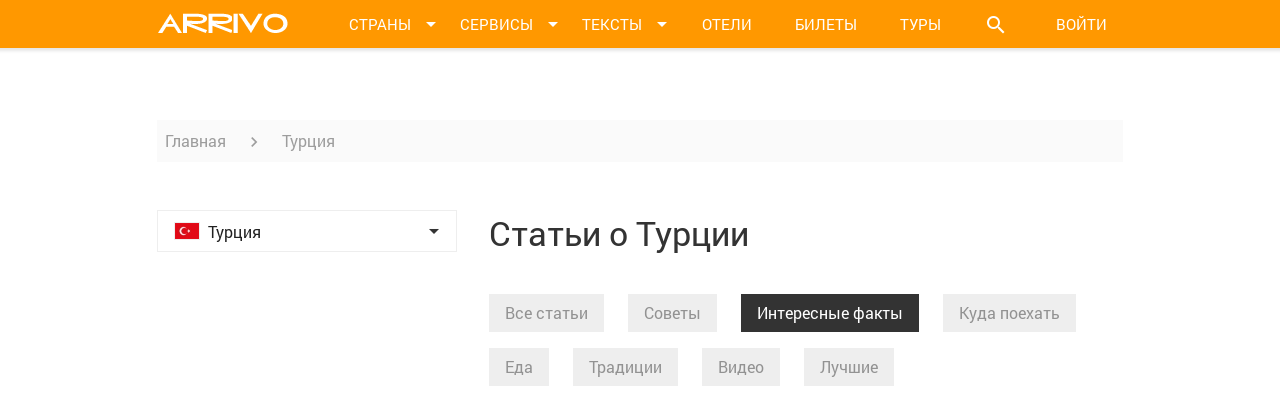

--- FILE ---
content_type: text/html; charset=utf-8
request_url: https://www.arrivo.ru/statii/interesniye-fakty/turciya.html
body_size: 19573
content:
<!DOCTYPE html>
<html lang="en">
<head>
  <meta charset="UTF-8">
  <meta itemprop="image" content="https://static.arrivo.ru/img/social/default-preview-image.jpg" />
<link rel="image_src" href="https://static.arrivo.ru/img/social/default-preview-image.jpg" />
<link rel="stylesheet" type="text/css" href="//code.jquery.com/ui/1.11.4/themes/smoothness/jquery-ui.css" />
<link rel="stylesheet" type="text/css" href="/assets/1b78162d/new/css/bootstrap.min.css" />
<link rel="stylesheet" type="text/css" href="//storage.googleapis.com/code.getmdl.io/1.0.0/material.indigo-pink.min.css" />
<link rel="stylesheet" type="text/css" href="//fonts.googleapis.com/icon?family=Material+Icons" />
<link rel="stylesheet" type="text/css" href="/assets/1b78162d/new/css/styles.min.css?3" />
<link rel="stylesheet" type="text/css" href="/assets/1b78162d/new/css/core.css?6" />
<link rel="stylesheet" type="text/css" href="/assets/1b78162d/new/css/imperavi.css" />
<link rel="stylesheet" type="text/css" href="/assets/1b78162d/new/css/print.min.css" media="print" />
<script type="text/javascript" src="//ajax.googleapis.com/ajax/libs/jquery/1/jquery.min.js"></script>
<script type="text/javascript" src="/assets/1b78162d/js/form.js"></script>
<script type="text/javascript" src="/assets/7f72ed89/jquery.yiiactiveform.js"></script>
<script type="text/javascript" src="//storage.googleapis.com/code.getmdl.io/1.0.0/material.min.js"></script>
<script type="text/javascript" src="//code.jquery.com/ui/1.11.4/jquery-ui.js"></script>
<script type="text/javascript" src="/assets/1b78162d/new/js/jquery.jplayer.js"></script>
<script type="text/javascript" src="/assets/1b78162d/new/js/jplayer.playlist.min.js"></script>
<script type="text/javascript" src="/assets/1b78162d/new/js/datepicker-ru.js"></script>
<script type="text/javascript" src="/assets/1b78162d/new/js/cookies.js"></script>
<script type="text/javascript" src="/assets/1b78162d/new/js/moment-with-locales.js"></script>
<script type="text/javascript" src="/assets/1b78162d/new/js/jquery.floatingBlock.js"></script>
<script type="text/javascript" src="/assets/1b78162d/new/js/jquery.dropList.js"></script>
<script type="text/javascript" src="/assets/1b78162d/new/js/articles.js"></script>
<script type="text/javascript" src="//ulogin.ru/js/ulogin.js"></script>
<title>Статьи о Турции – Арриво</title>
<meta name="title" content="Статьи о Турции – Арриво" />
  
  <link rel="apple-touch-icon" sizes="57x57" href="/icon/apple-touch-icon-57x57.png">
  <link rel="apple-touch-icon" sizes="60x60" href="/icon/apple-touch-icon-60x60.png">
  <link rel="apple-touch-icon" sizes="72x72" href="/icon/apple-touch-icon-72x72.png">
  <link rel="apple-touch-icon" sizes="76x76" href="/icon/apple-touch-icon-76x76.png">
  <link rel="apple-touch-icon" sizes="114x114" href="/icon/apple-touch-icon-114x114.png">
  <link rel="apple-touch-icon" sizes="120x120" href="/icon/apple-touch-icon-120x120.png">
  <link rel="apple-touch-icon" sizes="144x144" href="/icon/apple-touch-icon-144x144.png">
  <link rel="apple-touch-icon" sizes="152x152" href="/icon/apple-touch-icon-152x152.png">
  <link rel="apple-touch-icon" sizes="180x180" href="/icon/apple-touch-icon-180x180.png">
  <link rel="icon" type="image/png" href="/icon/favicon-32x32.png" sizes="32x32">
  <link rel="icon" type="image/png" href="/icon/favicon-194x194.png" sizes="194x194">
  <link rel="icon" type="image/png" href="/icon/favicon-96x96.png" sizes="96x96">
  <link rel="icon" type="image/png" href="/icon/android-chrome-192x192.png" sizes="192x192">
  <link rel="icon" type="image/x-icon" href="/favicon.ico?1" />
  <link rel="manifest" href="/icon/manifest.json">
  <link rel="mask-icon" href="/icon/safari-pinned-tab.svg" color="#ff9800">
  <meta name="apple-mobile-web-app-title" content="Арриво">
  <meta name="application-name" content="Арриво">
  <meta name="msapplication-TileColor" content="#da532c">
  <meta name="msapplication-TileImage" content="/icon/mstile-144x144.png">
	
  <link rel="alternate" type="application/rss+xml" href="/mainrss.html">

  
  
  <script type="text/javascript">
    var _gaq = _gaq || [];
    _gaq.push(['_setAccount', 'UA-7300537-3']);
    _gaq.push(['_trackPageview']);

    (function() {
      var ga = document.createElement('script'); ga.type = 'text/javascript'; ga.async = true;
      ga.src = ('https:' == document.location.protocol ? 'https://ssl' : 'http://www') + '.google-analytics.com/ga.js';
      var s = document.getElementsByTagName('script')[0]; s.parentNode.insertBefore(ga, s);
    })();
  </script>
<!-- Yandex.RTB -->
<script>window.yaContextCb=window.yaContextCb||[]</script>
<script src="//yandex.ru/ads/system/context.js" async></script>
<script src="//www.travelpayouts.com/money_script/booking_script.js?campaign=ostrovok&campaign_id=101&promo_id=7262&marker=357228"></script>


<script data-noptimize="1" data-cfasync="false" data-wpfc-render="false">
  (function () {
        var script = document.createElement("script");
              script.async = 1;
                    script.src = '//emrldtp.cc/MjE5NTQ.js?t=21954';
                          document.head.appendChild(script);
                            })();
                            </script>


</head>
<body>

  <script src="//mc.yandex.ru/metrika/watch.js" type="text/javascript"></script>
  <script type="text/javascript">
  try { var yaCounter9757951 = new Ya.Metrika({id:9757951, enableAll: true, webvisor:true});}
  catch(e) { }
  </script>
  <noscript><div><img src="//mc.yandex.ru/watch/9757951" style="position:absolute; left:-9999px;" alt="" /></div></noscript>


  <!-- ************************************************** ГЛАВНОЕ МЕНЮ **************************************************-->
  <div class="menu">
    <div class="container">
      <div class="row">
        <div class="col-xs-12">
          <a class="menu_logo" href="/"> <img src="/assets/1b78162d/new/images/arrivo-logo.png" alt=""> </a>
          
          <!-- Кнопки меню -->
          <ul>
            <li class="menu_button menu_button--dd" id="menuCountriesBut"> <a href=""> <span> Страны </span> <i class="material-icons">&#xE5C5;</i> </a> </li>
            <li class="menu_button menu_button--dd" id="menuServicesBut"> <a href=""> <span> Сервисы </span> <i class="material-icons">&#xE5C5;</i> </a> </li>
            <li class="menu_button menu_button--dd" id="menuTextsBut"> <a href=""> <span> Тексты </span> <i class="material-icons">&#xE5C5;</i> </a></li>
            <li class="menu_button" id="menuHotelsBut"> <a href="https://yandex.tp.st/9nDzKiuD" target="_blank" rel="nofollow"> <span> Отели </span> </a> </li>
            <li class="menu_button" id="menuAviaBut"> <a href="https://aviasales.tp.st/gCHrPSyB" target="_blank" rel="nofollow"> <span> Билеты </span> </a> </li>
            <li class="menu_button" id="menuAutoBut"> <a href="https://onlinetours.tp.st/azwHh4uY" target="_blank" rel="nofollow"> <span> Туры </span> </a> </li>
            <li class="menu_button menu_button--search menu_button--dd" id="menuSearchBut"><a><i class="material-icons">&#xE8B6;</i></a></li>
            
				            <!-- Кнопка "войти" -->
				<li class="menu_button menu_button--login login-link"><a>Войти</a></li>
			          </ul>
          
          <!-- Выпадающее меню "Страны" -->
          <div class="menu_dropdown menu_dropdown--countries menu_dropdown--timeout" id="menuDropdownCountries">
            
            <!-- Верхняя часть выпадающего меню -->
            <div class="menu_dropdown_top">
              <a href="/podbor-otdyha.html" class="mdl-button mdl-js-button mdl-button--raised mdl-js-ripple-effect mdl-button--accent menu_dropdown_button">Куда поехать</a>
              <i class="material-icons menu_dropdown_top_close-but" id="menuCountriesClose">&#xE14C;</i>
            </div>

							<!-- Основной блок выпадающего меню -->
<div class="menu_dropdown_main">

  <!-- Список континентов -->
  <div class="menu_dropdown_main_continents">
	<ul>
					<li><span class="menu_dropdown_main_continents_item mdl-button" id="menuAziyaLink">Азия</span></li>
					<li><span class="menu_dropdown_main_continents_item mdl-button" id="menuAfrikaLink">Африка</span></li>
					<li><span class="menu_dropdown_main_continents_item mdl-button" id="menuBlizhniy-vostokLink">Ближний Восток</span></li>
					<li><span class="menu_dropdown_main_continents_item mdl-button menu_dropdown_main_continents_item--active" id="menuEvropaLink">Европа</span></li>
					<li><span class="menu_dropdown_main_continents_item mdl-button" id="menuSevernaya-amerikaLink">Северная Америка</span></li>
					<li><span class="menu_dropdown_main_continents_item mdl-button" id="menuCentralnaya-amerikaLink">Центральная Америка</span></li>
					<li><span class="menu_dropdown_main_continents_item mdl-button" id="menuYuzhnaya-amerikaLink">Южная Америка</span></li>
					<li><span class="menu_dropdown_main_continents_item mdl-button" id="menuOstrovaLink">Австралия и Океания</span></li>
			</ul>
  </div>
  
  	<div class="menu_dropdown_main_countries" id="AziyaMenu">

	  
		<!-- Страна -->
		<div class="country-item">

		  <a class="country-item_link" href="/vietnam.html">
			<span class="country-item_flag"> <img src="https://img8.arrivo.ru/gmapLocations/168/flag-24x16.png" alt="Флаг Вьетнама"> </span>
			<span class="country-item_name"> Вьетнам </span>
		  </a>

					  
							<i class="material-icons country-item_icon-arrow">&#xE5C5;</i>
				<div class="country-item_menu">

				<i class="material-icons menu_dropdown_top_close-but menu-cities-close">&#xE14C;</i>

				  <ul>
										  					  <li><a href="/vietnam/hanoy.html"> Ханой </a></li>
										  					  <li><a href="/vietnam/hoshimin.html"> Хошимин </a></li>
										  					  <li><a href="/vietnam/nyachang.html"> Нячанг </a></li>
										  					  <li><a href="/vietnam/dalat.html"> Далат </a></li>
										  					  <li><a href="/vietnam/vungtau.html"> Вунгтау </a></li>
										  					  <li><a href="/vietnam/sapa.html"> Сапа </a></li>
										  					  <li><a href="/vietnam/hyue.html"> Хюэ </a></li>
										  					  <li><a href="/vietnam/muiyne.html"> г. Муйне </a></li>
										  					  <li><a href="/vietnam/hoiy-an.html"> г. Хой Ан </a></li>
										  					  <li><a href="/vietnam/fukuok.html"> о. Фукуок </a></li>
									  </ul>

				</div>
					</div>

	  
		<!-- Страна -->
		<div class="country-item">

		  <a class="country-item_link" href="/indiya.html">
			<span class="country-item_flag"> <img src="https://img8.arrivo.ru/gmapLocations/62/flag-24x16.png" alt="Флаг Индии"> </span>
			<span class="country-item_name"> Индия </span>
		  </a>

					  
							<i class="material-icons country-item_icon-arrow">&#xE5C5;</i>
				<div class="country-item_menu">

				<i class="material-icons menu_dropdown_top_close-but menu-cities-close">&#xE14C;</i>

				  <ul>
										  					  <li><a href="/indiya/goa.html"> Гоа </a></li>
										  					  <li><a href="/indiya/deli.html"> Дели </a></li>
										  					  <li><a href="/indiya/mumbai.html"> Мумбаи </a></li>
										  					  <li><a href="/indiya/kerala.html"> Керала </a></li>
										  					  <li><a href="/indiya/agra.html"> Агра </a></li>
										  					  <li><a href="/indiya/kalkutta.html"> Калькутта </a></li>
										  					  <li><a href="/indiya/varanasi.html"> Варанаси </a></li>
										  					  <li><a href="/indiya/dzhaiypur.html"> Джайпур </a></li>
										  					  <li><a href="/indiya/rishikesh.html"> Ришикеш </a></li>
										  					  <li><a href="/indiya/udaiypur.html"> Удайпур </a></li>
									  </ul>

				</div>
					</div>

	  
		<!-- Страна -->
		<div class="country-item">

		  <a class="country-item_link" href="/indoneziya.html">
			<span class="country-item_flag"> <img src="https://img8.arrivo.ru/gmapLocations/410/flag-24x16.png" alt="Флаг Индонезии"> </span>
			<span class="country-item_name"> Индонезия </span>
		  </a>

					  
							<i class="material-icons country-item_icon-arrow">&#xE5C5;</i>
				<div class="country-item_menu">

				<i class="material-icons menu_dropdown_top_close-but menu-cities-close">&#xE14C;</i>

				  <ul>
										  					  <li><a href="/indoneziya/ostrov-bali.html"> о. Бали </a></li>
										  					  <li><a href="/indoneziya/ostrov-yava.html"> о. Ява </a></li>
										  					  <li><a href="/indoneziya/ostrov-lombok.html"> о. Ломбок </a></li>
										  					  <li><a href="/indoneziya/dzhakarta.html"> Джакарта </a></li>
										  					  <li><a href="/indoneziya/ostrov-sumatra.html"> о. Суматра </a></li>
									  </ul>

				</div>
					</div>

	  
		<!-- Страна -->
		<div class="country-item">

		  <a class="country-item_link" href="/kazahstan.html">
			<span class="country-item_flag"> <img src="https://img8.arrivo.ru/gmapLocations/413/flag-24x16.png" alt="Флаг Казахстана"> </span>
			<span class="country-item_name"> Казахстан </span>
		  </a>

					  
							<i class="material-icons country-item_icon-arrow">&#xE5C5;</i>
				<div class="country-item_menu">

				<i class="material-icons menu_dropdown_top_close-but menu-cities-close">&#xE14C;</i>

				  <ul>
										  					  <li><a href="/kazahstan/astana.html"> Астана </a></li>
										  					  <li><a href="/kazahstan/alma-ata.html"> Алма-Ата </a></li>
										  					  <li><a href="/kazahstan/karaganda.html"> Караганда </a></li>
										  					  <li><a href="/kazahstan/shymkent.html"> Шымкент </a></li>
									  </ul>

				</div>
					</div>

	  
		<!-- Страна -->
		<div class="country-item">

		  <a class="country-item_link" href="/kambodzha.html">
			<span class="country-item_flag"> <img src="https://img8.arrivo.ru/gmapLocations/414/flag-24x16.png" alt="Флаг Камбоджи"> </span>
			<span class="country-item_name"> Камбоджа </span>
		  </a>

					  
							<i class="material-icons country-item_icon-arrow">&#xE5C5;</i>
				<div class="country-item_menu">

				<i class="material-icons menu_dropdown_top_close-but menu-cities-close">&#xE14C;</i>

				  <ul>
										  					  <li><a href="/kambodzha/pnompen.html"> Пномпень  </a></li>
										  					  <li><a href="/kambodzha/angkor.html"> Ангкор </a></li>
										  					  <li><a href="/kambodzha/siemreap.html"> Сиемреап </a></li>
										  					  <li><a href="/kambodzha/battambang.html"> г. Баттамбанг </a></li>
										  					  <li><a href="/kambodzha/kampot.html"> г. Кампот </a></li>
										  					  <li><a href="/kambodzha/kep.html"> г. Кеп </a></li>
									  </ul>

				</div>
					</div>

	  
		<!-- Страна -->
		<div class="country-item">

		  <a class="country-item_link" href="/kitaiy.html">
			<span class="country-item_flag"> <img src="https://img8.arrivo.ru/gmapLocations/387/flag-24x16.png" alt="Флаг Китая"> </span>
			<span class="country-item_name"> Китай </span>
		  </a>

					  
							<i class="material-icons country-item_icon-arrow">&#xE5C5;</i>
				<div class="country-item_menu">

				<i class="material-icons menu_dropdown_top_close-but menu-cities-close">&#xE14C;</i>

				  <ul>
										  					  <li><a href="/kitaiy/pekin.html"> Пекин </a></li>
										  					  <li><a href="/kitaiy/shanhaiy.html"> Шанхай </a></li>
										  					  <li><a href="/kitaiy/gonkong.html"> Гонконг </a></li>
										  					  <li><a href="/kitaiy/ostrov-haiynan.html"> Остров Хайнань </a></li>
										  					  <li><a href="/kitaiy/guanchzhou.html"> Гуанчжоу </a></li>
										  					  <li><a href="/kitaiy/tibet.html"> Тибет </a></li>
									  </ul>

				</div>
					</div>

	  
		<!-- Страна -->
		<div class="country-item">

		  <a class="country-item_link" href="/malaiyziya.html">
			<span class="country-item_flag"> <img src="https://img8.arrivo.ru/gmapLocations/417/flag-24x16.png" alt="Флаг Малайзии"> </span>
			<span class="country-item_name"> Малайзия </span>
		  </a>

					  
							<i class="material-icons country-item_icon-arrow">&#xE5C5;</i>
				<div class="country-item_menu">

				<i class="material-icons menu_dropdown_top_close-but menu-cities-close">&#xE14C;</i>

				  <ul>
										  					  <li><a href="/malaiyziya/dzhohor-baru.html"> Джохор-Бару </a></li>
										  					  <li><a href="/malaiyziya/kuala-lumpur.html"> Куала-Лумпур </a></li>
										  					  <li><a href="/malaiyziya/malakka.html"> Малакка </a></li>
										  					  <li><a href="/malaiyziya/ostrov-borneo.html"> о. Борнео </a></li>
										  					  <li><a href="/malaiyziya/ostrov-langkavi.html"> о. Лангкави </a></li>
										  					  <li><a href="/malaiyziya/ostrov-penang.html"> о. Пенанг </a></li>
									  </ul>

				</div>
					</div>

	  
		<!-- Страна -->
		<div class="country-item">

		  <a class="country-item_link" href="/maldivy.html">
			<span class="country-item_flag"> <img src="https://img8.arrivo.ru/gmapLocations/394/flag-24x16.png" alt="Флаг Мальдив"> </span>
			<span class="country-item_name"> Мальдивы </span>
		  </a>

					  
							<i class="material-icons country-item_icon-arrow">&#xE5C5;</i>
				<div class="country-item_menu">

				<i class="material-icons menu_dropdown_top_close-but menu-cities-close">&#xE14C;</i>

				  <ul>
										  					  <li><a href="/maldivy/atoll-ari.html"> Атолл Ари </a></li>
										  					  <li><a href="/maldivy/atoll-baa.html"> Атолл Баа </a></li>
										  					  <li><a href="/maldivy/atoll-male.html"> Атолл Мале </a></li>
										  					  <li><a href="/maldivy/male.html"> Мале </a></li>
									  </ul>

				</div>
					</div>

	  
		<!-- Страна -->
		<div class="country-item">

		  <a class="country-item_link" href="/singapur.html">
			<span class="country-item_flag"> <img src="https://img8.arrivo.ru/gmapLocations/397/flag-24x16.png" alt="Флаг Сингапура"> </span>
			<span class="country-item_name"> Сингапур </span>
		  </a>

					  
					</div>

	  
		<!-- Страна -->
		<div class="country-item">

		  <a class="country-item_link" href="/tayland.html">
			<span class="country-item_flag"> <img src="https://img8.arrivo.ru/gmapLocations/181/flag-24x16.png" alt="Флаг Тайланда"> </span>
			<span class="country-item_name"> Тайланд </span>
		  </a>

					  
							<i class="material-icons country-item_icon-arrow">&#xE5C5;</i>
				<div class="country-item_menu">

				<i class="material-icons menu_dropdown_top_close-but menu-cities-close">&#xE14C;</i>

				  <ul>
										  					  <li><a href="/tayland/bangkok.html"> Бангкок </a></li>
										  					  <li><a href="/tayland/phuket.html"> о. Пхукет </a></li>
										  					  <li><a href="/tayland/pattayya.html"> Паттайя </a></li>
										  					  <li><a href="/tayland/samui.html"> о. Самуи </a></li>
										  					  <li><a href="/tayland/provinciya-krabi.html"> пр-я Краби </a></li>
										  					  <li><a href="/tayland/ko-chang.html"> о. Ко Чанг </a></li>
										  					  <li><a href="/tayland/paiy.html"> Пай </a></li>
										  					  <li><a href="/tayland/hua-hin.html"> Хуа Хин </a></li>
										  					  <li><a href="/tayland/chiang-may.html"> Чианг Май </a></li>
										  					  <li><a href="/tayland/ostrov-ko-sichang.html"> о. Ко Сичанг </a></li>
										  					  <li><a href="/tayland/pangan.html"> о. Панган </a></li>
									  </ul>

				</div>
					</div>

	  
		<!-- Страна -->
		<div class="country-item">

		  <a class="country-item_link" href="/shri-lanka.html">
			<span class="country-item_flag"> <img src="https://img8.arrivo.ru/gmapLocations/176/flag-24x16.png" alt="Флаг Шри-Ланки"> </span>
			<span class="country-item_name"> Шри-Ланка </span>
		  </a>

					  
							<i class="material-icons country-item_icon-arrow">&#xE5C5;</i>
				<div class="country-item_menu">

				<i class="material-icons menu_dropdown_top_close-but menu-cities-close">&#xE14C;</i>

				  <ul>
										  					  <li><a href="/shri-lanka/bentota.html"> Бентота </a></li>
										  					  <li><a href="/shri-lanka/galle.html"> Галле </a></li>
										  					  <li><a href="/shri-lanka/dambulla.html"> Дамбулла </a></li>
										  					  <li><a href="/shri-lanka/kandi.html"> Канди </a></li>
										  					  <li><a href="/shri-lanka/kolombo.html"> Коломбо </a></li>
										  					  <li><a href="/shri-lanka/negombo.html"> Негомбо </a></li>
										  					  <li><a href="/shri-lanka/nuvara-eliya.html"> Нувара-Элия </a></li>
										  					  <li><a href="/shri-lanka/hikkaduva.html"> Хиккадува </a></li>
									  </ul>

				</div>
					</div>

	  
		<!-- Страна -->
		<div class="country-item">

		  <a class="country-item_link" href="/yaponiya.html">
			<span class="country-item_flag"> <img src="https://img8.arrivo.ru/gmapLocations/429/flag-24x16.png" alt="Флаг Японии"> </span>
			<span class="country-item_name"> Япония </span>
		  </a>

					  
							<i class="material-icons country-item_icon-arrow">&#xE5C5;</i>
				<div class="country-item_menu">

				<i class="material-icons menu_dropdown_top_close-but menu-cities-close">&#xE14C;</i>

				  <ul>
										  					  <li><a href="/yaponiya/tokio.html"> Токио </a></li>
										  					  <li><a href="/yaponiya/osaka.html"> Осака </a></li>
										  					  <li><a href="/yaponiya/kioto.html"> Киото </a></li>
									  </ul>

				</div>
					</div>

	  
	</div>

  	<div class="menu_dropdown_main_countries" id="AfrikaMenu">

	  
		<!-- Страна -->
		<div class="country-item">

		  <a class="country-item_link" href="/egipet.html">
			<span class="country-item_flag"> <img src="https://img8.arrivo.ru/gmapLocations/276/flag-24x16.png" alt="Флаг Египта"> </span>
			<span class="country-item_name"> Египет </span>
		  </a>

					  
							<i class="material-icons country-item_icon-arrow">&#xE5C5;</i>
				<div class="country-item_menu">

				<i class="material-icons menu_dropdown_top_close-but menu-cities-close">&#xE14C;</i>

				  <ul>
										  					  <li><a href="/egipet/hurgada.html"> Хургада </a></li>
										  					  <li><a href="/egipet/sharm-el-sheyh.html"> Шарм-эль-Шейх </a></li>
										  					  <li><a href="/egipet/kair.html"> Каир </a></li>
										  					  <li><a href="/egipet/aleksandriya.html"> Александрия </a></li>
										  					  <li><a href="/egipet/luksor.html"> Луксор </a></li>
										  					  <li><a href="/egipet/asuan.html"> Асуан </a></li>
										  					  <li><a href="/egipet/dahab.html"> Дахаб </a></li>
										  					  <li><a href="/egipet/marsa-alam.html"> Марса-Алам </a></li>
										  					  <li><a href="/egipet/el-guna.html"> Эль-Гуна </a></li>
									  </ul>

				</div>
					</div>

	  
		<!-- Страна -->
		<div class="country-item">

		  <a class="country-item_link" href="/zambiya.html">
			<span class="country-item_flag"> <img src="https://img8.arrivo.ru/gmapLocations/441/flag-24x16.png" alt="Флаг Замбии"> </span>
			<span class="country-item_name"> Замбия </span>
		  </a>

					  
							<i class="material-icons country-item_icon-arrow">&#xE5C5;</i>
				<div class="country-item_menu">

				<i class="material-icons menu_dropdown_top_close-but menu-cities-close">&#xE14C;</i>

				  <ul>
										  					  <li><a href="/zambiya/lusaka.html"> Лусака </a></li>
									  </ul>

				</div>
					</div>

	  
		<!-- Страна -->
		<div class="country-item">

		  <a class="country-item_link" href="/mavrikiiy.html">
			<span class="country-item_flag"> <img src="https://img8.arrivo.ru/gmapLocations/443/flag-24x16.png" alt="Флаг Маврикия"> </span>
			<span class="country-item_name"> Маврикий </span>
		  </a>

					  
							<i class="material-icons country-item_icon-arrow">&#xE5C5;</i>
				<div class="country-item_menu">

				<i class="material-icons menu_dropdown_top_close-but menu-cities-close">&#xE14C;</i>

				  <ul>
										  					  <li><a href="/mavrikiiy/port-lui.html"> Порт-Луи </a></li>
									  </ul>

				</div>
					</div>

	  
		<!-- Страна -->
		<div class="country-item">

		  <a class="country-item_link" href="/marokko.html">
			<span class="country-item_flag"> <img src="https://img8.arrivo.ru/gmapLocations/274/flag-24x16.png" alt="Флаг Марокко"> </span>
			<span class="country-item_name"> Марокко </span>
		  </a>

					  
							<i class="material-icons country-item_icon-arrow">&#xE5C5;</i>
				<div class="country-item_menu">

				<i class="material-icons menu_dropdown_top_close-but menu-cities-close">&#xE14C;</i>

				  <ul>
										  					  <li><a href="/marokko/agadir.html"> Агадир </a></li>
										  					  <li><a href="/marokko/kasablanka.html"> Касабланка </a></li>
										  					  <li><a href="/marokko/marrakesh.html"> Марракеш </a></li>
										  					  <li><a href="/marokko/meknes.html"> Мекнес </a></li>
										  					  <li><a href="/marokko/rabat.html"> Рабат </a></li>
										  					  <li><a href="/marokko/fes.html"> Фес </a></li>
									  </ul>

				</div>
					</div>

	  
		<!-- Страна -->
		<div class="country-item">

		  <a class="country-item_link" href="/seiyshelskie-ostrova.html">
			<span class="country-item_flag"> <img src="https://img8.arrivo.ru/gmapLocations/451/flag-24x16.png" alt="Флаг Сейшел"> </span>
			<span class="country-item_name"> Сейшелы </span>
		  </a>

					  
							<i class="material-icons country-item_icon-arrow">&#xE5C5;</i>
				<div class="country-item_menu">

				<i class="material-icons menu_dropdown_top_close-but menu-cities-close">&#xE14C;</i>

				  <ul>
										  					  <li><a href="/seiyshelskie-ostrova/o-mae.html"> Маэ </a></li>
										  					  <li><a href="/seiyshelskie-ostrova/o-praslin.html"> Праслин </a></li>
										  					  <li><a href="/seiyshelskie-ostrova/o-la-dig.html"> Ла-Диг </a></li>
									  </ul>

				</div>
					</div>

	  
		<!-- Страна -->
		<div class="country-item">

		  <a class="country-item_link" href="/tunis.html">
			<span class="country-item_flag"> <img src="https://img8.arrivo.ru/gmapLocations/452/flag-24x16.png" alt="Флаг Туниса"> </span>
			<span class="country-item_name"> Тунис </span>
		  </a>

					  
							<i class="material-icons country-item_icon-arrow">&#xE5C5;</i>
				<div class="country-item_menu">

				<i class="material-icons menu_dropdown_top_close-but menu-cities-close">&#xE14C;</i>

				  <ul>
										  					  <li><a href="/tunis/tunis.html"> Тунис  </a></li>
										  					  <li><a href="/tunis/suss.html"> Сусс </a></li>
										  					  <li><a href="/tunis/hammamet.html"> Хаммамет </a></li>
										  					  <li><a href="/tunis/dzherba.html"> о. Джерба </a></li>
									  </ul>

				</div>
					</div>

	  
	</div>

  	<div class="menu_dropdown_main_countries" id="Blizhniy-vostokMenu">

	  
		<!-- Страна -->
		<div class="country-item">

		  <a class="country-item_link" href="/azerbaiydzhan.html">
			<span class="country-item_flag"> <img src="https://img8.arrivo.ru/gmapLocations/1013/flag-24x16.png" alt="Флаг Азербайджана"> </span>
			<span class="country-item_name"> Азербайджан </span>
		  </a>

					  
							<i class="material-icons country-item_icon-arrow">&#xE5C5;</i>
				<div class="country-item_menu">

				<i class="material-icons menu_dropdown_top_close-but menu-cities-close">&#xE14C;</i>

				  <ul>
										  					  <li><a href="/azerbaiydzhan/baku.html"> Баку </a></li>
										  					  <li><a href="/azerbaiydzhan/gyandzha.html"> Гянджа </a></li>
										  					  <li><a href="/azerbaiydzhan/lenkoran.html"> Ленкорань </a></li>
										  					  <li><a href="/azerbaiydzhan/nagornyiy-karabah.html"> Нагорный Карабах </a></li>
										  					  <li><a href="/azerbaiydzhan/sumgait.html"> Сумгаит </a></li>
									  </ul>

				</div>
					</div>

	  
		<!-- Страна -->
		<div class="country-item">

		  <a class="country-item_link" href="/izrail.html">
			<span class="country-item_flag"> <img src="https://img8.arrivo.ru/gmapLocations/632/flag-24x16.png" alt="Флаг Израиля"> </span>
			<span class="country-item_name"> Израиль </span>
		  </a>

					  
							<i class="material-icons country-item_icon-arrow">&#xE5C5;</i>
				<div class="country-item_menu">

				<i class="material-icons menu_dropdown_top_close-but menu-cities-close">&#xE14C;</i>

				  <ul>
										  					  <li><a href="/izrail/ierusalim.html"> Иерусалим </a></li>
										  					  <li><a href="/izrail/tel-aviv.html"> Тель-Авив </a></li>
										  					  <li><a href="/izrail/haiyfa.html"> Хайфа </a></li>
										  					  <li><a href="/izrail/netaniya.html"> Нетания </a></li>
										  					  <li><a href="/izrail/eiylat.html"> Эйлат </a></li>
										  					  <li><a href="/izrail/vifleem.html"> Вифлеем </a></li>
									  </ul>

				</div>
					</div>

	  
		<!-- Страна -->
		<div class="country-item">

		  <a class="country-item_link" href="/iordaniya.html">
			<span class="country-item_flag"> <img src="https://img8.arrivo.ru/gmapLocations/991/flag-24x16.png" alt="Флаг Иордании"> </span>
			<span class="country-item_name"> Иордания </span>
		  </a>

					  
							<i class="material-icons country-item_icon-arrow">&#xE5C5;</i>
				<div class="country-item_menu">

				<i class="material-icons menu_dropdown_top_close-but menu-cities-close">&#xE14C;</i>

				  <ul>
										  					  <li><a href="/iordaniya/akaba.html"> Акаба </a></li>
										  					  <li><a href="/iordaniya/amman.html"> Амман </a></li>
										  					  <li><a href="/iordaniya/dzherash.html"> Джераш </a></li>
									  </ul>

				</div>
					</div>

	  
		<!-- Страна -->
		<div class="country-item">

		  <a class="country-item_link" href="/oae.html">
			<span class="country-item_flag"> <img src="https://img8.arrivo.ru/gmapLocations/186/flag-24x16.png" alt="Флаг ОАЭ"> </span>
			<span class="country-item_name"> ОАЭ </span>
		  </a>

					  
							<i class="material-icons country-item_icon-arrow">&#xE5C5;</i>
				<div class="country-item_menu">

				<i class="material-icons menu_dropdown_top_close-but menu-cities-close">&#xE14C;</i>

				  <ul>
										  					  <li><a href="/oae/dubaiy.html"> Дубай </a></li>
										  					  <li><a href="/oae/abu-dabi.html"> Абу-Даби </a></li>
										  					  <li><a href="/oae/shardzha.html"> Шарджа </a></li>
										  					  <li><a href="/oae/al-aiyn.html"> Аль-Айн </a></li>
										  					  <li><a href="/oae/fudzheiyra.html"> Фуджейра </a></li>
									  </ul>

				</div>
					</div>

	  
		<!-- Страна -->
		<div class="country-item">

		  <a class="country-item_link" href="/turciya.html">
			<span class="country-item_flag"> <img src="https://img8.arrivo.ru/gmapLocations/7/flag-24x16.png" alt="Флаг Турции"> </span>
			<span class="country-item_name"> Турция </span>
		  </a>

					  
							<i class="material-icons country-item_icon-arrow">&#xE5C5;</i>
				<div class="country-item_menu">

				<i class="material-icons menu_dropdown_top_close-but menu-cities-close">&#xE14C;</i>

				  <ul>
										  					  <li><a href="/turciya/stambul.html"> Стамбул </a></li>
										  					  <li><a href="/turciya/alaniya.html"> Алания </a></li>
										  					  <li><a href="/turciya/belek.html"> Белек </a></li>
										  					  <li><a href="/turciya/kemer.html"> Кемер </a></li>
										  					  <li><a href="/turciya/antaliya.html"> Анталия </a></li>
										  					  <li><a href="/turciya/bursa.html"> Бурса </a></li>
										  					  <li><a href="/turciya/marmaris.html"> Мармарис </a></li>
										  					  <li><a href="/turciya/izmir.html"> Измир </a></li>
										  					  <li><a href="/turciya/side.html"> Сиде </a></li>
										  					  <li><a href="/turciya/ankara.html"> Анкара </a></li>
										  					  <li><a href="/turciya/denizli.html">  </a></li>
										  					  <li><a href="/turciya/gornolyzhnye-kurorty.html"> Горнолыжные курорты  </a></li>
									  </ul>

				</div>
					</div>

	  
	</div>

  	<div class="menu_dropdown_main_countries" id="EvropaMenu" style="display: block">

	  
		<!-- Страна -->
		<div class="country-item">

		  <a class="country-item_link" href="/rossiya.html">
			<span class="country-item_flag"> <img src="https://img8.arrivo.ru/gmapLocations/3/flag-24x16.png" alt="Флаг России"> </span>
			<span class="country-item_name"> Россия </span>
		  </a>

					  
							<i class="material-icons country-item_icon-arrow">&#xE5C5;</i>
				<div class="country-item_menu">

				<i class="material-icons menu_dropdown_top_close-but menu-cities-close">&#xE14C;</i>

				  <ul>
										  					  <li><a href="/rossiya/moskva.html"> Москва </a></li>
										  					  <li><a href="/rossiya/sankt-peterburg.html"> Санкт-Петербург </a></li>
										  					  <li><a href="/rossiya/krym.html"> Крым </a></li>
										  					  <li><a href="/rossiya/nizhniy-novgorod.html"> Нижний Новгород </a></li>
										  					  <li><a href="/rossiya/ekaterinburg.html"> Екатеринбург </a></li>
										  					  <li><a href="/rossiya/novosibirsk.html"> Новосибирск </a></li>
										  					  <li><a href="/rossiya/rostov-na-donu.html"> Ростов-на-Дону </a></li>
										  					  <li><a href="/rossiya/kazan.html"> Казань </a></li>
										  					  <li><a href="/rossiya/sochi.html"> Сочи </a></li>
										  					  <li><a href="/rossiya/kareliya.html"> Карелия </a></li>
										  					  <li><a href="/rossiya/samara.html"> Самара </a></li>
										  						<li><a href="/rossiya/vse-goroda.html"> Все города </a></li>
										  </ul>

				</div>
					</div>

	  
		<!-- Страна -->
		<div class="country-item">

		  <a class="country-item_link" href="/abhaziya.html">
			<span class="country-item_flag"> <img src="https://img8.arrivo.ru/gmapLocations/2890/flag-24x16.png" alt="Флаг Абхазии"> </span>
			<span class="country-item_name"> Абхазия </span>
		  </a>

					  
							<i class="material-icons country-item_icon-arrow">&#xE5C5;</i>
				<div class="country-item_menu">

				<i class="material-icons menu_dropdown_top_close-but menu-cities-close">&#xE14C;</i>

				  <ul>
										  					  <li><a href="/abhaziya/suhum.html"> Сухум </a></li>
										  					  <li><a href="/abhaziya/gagra.html"> Гагра </a></li>
										  					  <li><a href="/abhaziya/novyiy-afon.html"> Новый Афон </a></li>
										  					  <li><a href="/abhaziya/pitsunda.html"> Пицунда </a></li>
									  </ul>

				</div>
					</div>

	  
		<!-- Страна -->
		<div class="country-item">

		  <a class="country-item_link" href="/avstriya.html">
			<span class="country-item_flag"> <img src="https://img8.arrivo.ru/gmapLocations/226/flag-24x16.png" alt="Флаг Австрии"> </span>
			<span class="country-item_name"> Австрия </span>
		  </a>

					  
							<i class="material-icons country-item_icon-arrow">&#xE5C5;</i>
				<div class="country-item_menu">

				<i class="material-icons menu_dropdown_top_close-but menu-cities-close">&#xE14C;</i>

				  <ul>
										  					  <li><a href="/avstriya/vena.html"> Вена </a></li>
										  					  <li><a href="/avstriya/baden.html"> Баден </a></li>
										  					  <li><a href="/avstriya/gornolyzhnye-kurorty.html"> Горнолыжные курорты </a></li>
										  					  <li><a href="/avstriya/grats.html"> Грац </a></li>
										  					  <li><a href="/avstriya/zaltsburg.html"> Зальцбург </a></li>
										  					  <li><a href="/avstriya/insbruk.html"> Инсбрук </a></li>
									  </ul>

				</div>
					</div>

	  
		<!-- Страна -->
		<div class="country-item">

		  <a class="country-item_link" href="/angliya.html">
			<span class="country-item_flag"> <img src="https://img8.arrivo.ru/gmapLocations/231/flag-24x16.png" alt="Флаг Англии"> </span>
			<span class="country-item_name"> Англия </span>
		  </a>

					  
							<i class="material-icons country-item_icon-arrow">&#xE5C5;</i>
				<div class="country-item_menu">

				<i class="material-icons menu_dropdown_top_close-but menu-cities-close">&#xE14C;</i>

				  <ul>
										  					  <li><a href="/angliya/london.html"> Лондон </a></li>
										  					  <li><a href="/angliya/braiyton.html"> Брайтон </a></li>
										  					  <li><a href="/angliya/manchester.html"> Манчестер </a></li>
									  </ul>

				</div>
					</div>

	  
		<!-- Страна -->
		<div class="country-item">

		  <a class="country-item_link" href="/andorra.html">
			<span class="country-item_flag"> <img src="https://img8.arrivo.ru/gmapLocations/234/flag-24x16.png" alt="Флаг Андорры"> </span>
			<span class="country-item_name"> Андорра </span>
		  </a>

					  
							<i class="material-icons country-item_icon-arrow">&#xE5C5;</i>
				<div class="country-item_menu">

				<i class="material-icons menu_dropdown_top_close-but menu-cities-close">&#xE14C;</i>

				  <ul>
										  					  <li><a href="/andorra/andorra-la-veliya.html"> Андорра-ла-Велья </a></li>
										  					  <li><a href="/andorra/valnord.html"> Вальнорд </a></li>
										  					  <li><a href="/andorra/grandvalira.html"> Грандвалира </a></li>
									  </ul>

				</div>
					</div>

	  
		<!-- Страна -->
		<div class="country-item">

		  <a class="country-item_link" href="/belorussiya.html">
			<span class="country-item_flag"> <img src="https://img8.arrivo.ru/gmapLocations/204/flag-24x16.png" alt="Флаг Белоруссии"> </span>
			<span class="country-item_name"> Белоруссия </span>
		  </a>

					  
							<i class="material-icons country-item_icon-arrow">&#xE5C5;</i>
				<div class="country-item_menu">

				<i class="material-icons menu_dropdown_top_close-but menu-cities-close">&#xE14C;</i>

				  <ul>
										  					  <li><a href="/belorussiya/minsk.html"> Минск </a></li>
										  					  <li><a href="/belorussiya/vitebsk.html"> Витебск </a></li>
										  					  <li><a href="/belorussiya/mogilev.html"> Могилев </a></li>
										  					  <li><a href="/belorussiya/brest.html"> Брест </a></li>
										  					  <li><a href="/belorussiya/polotsk.html"> Полоцк </a></li>
									  </ul>

				</div>
					</div>

	  
		<!-- Страна -->
		<div class="country-item">

		  <a class="country-item_link" href="/belgiya.html">
			<span class="country-item_flag"> <img src="https://img8.arrivo.ru/gmapLocations/198/flag-24x16.png" alt="Флаг Бельгии"> </span>
			<span class="country-item_name"> Бельгия </span>
		  </a>

					  
							<i class="material-icons country-item_icon-arrow">&#xE5C5;</i>
				<div class="country-item_menu">

				<i class="material-icons menu_dropdown_top_close-but menu-cities-close">&#xE14C;</i>

				  <ul>
										  					  <li><a href="/belgiya/bryussel.html"> Брюссель </a></li>
										  					  <li><a href="/belgiya/antverpen.html"> Антверпен </a></li>
										  					  <li><a href="/belgiya/bryugge.html"> Брюгге </a></li>
										  					  <li><a href="/belgiya/gent.html"> Гент </a></li>
									  </ul>

				</div>
					</div>

	  
		<!-- Страна -->
		<div class="country-item">

		  <a class="country-item_link" href="/bolgariya.html">
			<span class="country-item_flag"> <img src="https://img8.arrivo.ru/gmapLocations/242/flag-24x16.png" alt="Флаг Болгарии"> </span>
			<span class="country-item_name"> Болгария </span>
		  </a>

					  
							<i class="material-icons country-item_icon-arrow">&#xE5C5;</i>
				<div class="country-item_menu">

				<i class="material-icons menu_dropdown_top_close-but menu-cities-close">&#xE14C;</i>

				  <ul>
										  					  <li><a href="/bolgariya/varna.html"> Варна </a></li>
										  					  <li><a href="/bolgariya/burgas.html"> Бургас </a></li>
										  					  <li><a href="/bolgariya/zolotye-peski.html"> Золотые пески </a></li>
										  					  <li><a href="/bolgariya/albena.html"> Албена </a></li>
										  					  <li><a href="/bolgariya/solnechnyj-bereg.html"> Солнечный берег </a></li>
										  					  <li><a href="/bolgariya/nesebr.html"> Несебр </a></li>
										  					  <li><a href="/bolgariya/veliko-tyrnovo.html"> Велико-Тырново </a></li>
										  					  <li><a href="/bolgariya/plovdiv.html"> Пловдив </a></li>
										  					  <li><a href="/bolgariya/sofiya.html"> София </a></li>
										  					  <li><a href="/bolgariya/gornolyzhnye-kurorty.html"> Горнолыжные курорты </a></li>
									  </ul>

				</div>
					</div>

	  
		<!-- Страна -->
		<div class="country-item">

		  <a class="country-item_link" href="/velikobritaniya.html">
			<span class="country-item_flag"> <img src="https://img8.arrivo.ru/gmapLocations/177/flag-24x16.png" alt="Флаг Великобритании"> </span>
			<span class="country-item_name"> Великобритания </span>
		  </a>

					  
					</div>

	  
		<!-- Страна -->
		<div class="country-item">

		  <a class="country-item_link" href="/vengriya.html">
			<span class="country-item_flag"> <img src="https://img8.arrivo.ru/gmapLocations/255/flag-24x16.png" alt="Флаг Венгрии"> </span>
			<span class="country-item_name"> Венгрия </span>
		  </a>

					  
							<i class="material-icons country-item_icon-arrow">&#xE5C5;</i>
				<div class="country-item_menu">

				<i class="material-icons menu_dropdown_top_close-but menu-cities-close">&#xE14C;</i>

				  <ul>
										  					  <li><a href="/vengriya/budapesht.html"> Будапешт </a></li>
										  					  <li><a href="/vengriya/vishegrad.html"> Вишеград </a></li>
										  					  <li><a href="/vengriya/debretsen.html"> Дебрецен </a></li>
										  					  <li><a href="/vengriya/ozero-balaton.html"> Озеро Балатон </a></li>
										  					  <li><a href="/vengriya/ozero-heviz.html"> Озеро Хевиз </a></li>
										  					  <li><a href="/vengriya/sentendre.html"> Сентендре </a></li>
										  					  <li><a href="/vengriya/tokaiy.html"> Токай </a></li>
										  					  <li><a href="/vengriya/estergom.html"> Эстергом </a></li>
									  </ul>

				</div>
					</div>

	  
		<!-- Страна -->
		<div class="country-item">

		  <a class="country-item_link" href="/germaniya.html">
			<span class="country-item_flag"> <img src="https://img8.arrivo.ru/gmapLocations/175/flag-24x16.png" alt="Флаг Германии"> </span>
			<span class="country-item_name"> Германия </span>
		  </a>

					  
							<i class="material-icons country-item_icon-arrow">&#xE5C5;</i>
				<div class="country-item_menu">

				<i class="material-icons menu_dropdown_top_close-but menu-cities-close">&#xE14C;</i>

				  <ul>
										  					  <li><a href="/germaniya/berlin.html"> Берлин </a></li>
										  					  <li><a href="/germaniya/myunhen.html"> Мюнхен </a></li>
										  					  <li><a href="/germaniya/frankfurt.html"> Франкфурт </a></li>
										  					  <li><a href="/germaniya/gamburg.html"> Гамбург </a></li>
										  					  <li><a href="/germaniya/drezden.html"> Дрезден </a></li>
										  					  <li><a href="/germaniya/dyusseldorf.html"> Дюссельдорф </a></li>
										  					  <li><a href="/germaniya/keln.html"> Кельн </a></li>
										  					  <li><a href="/germaniya/baden-baden.html"> Баден-Баден </a></li>
										  					  <li><a href="/germaniya/bamberg.html"> Бамберг </a></li>
										  					  <li><a href="/germaniya/bremen.html"> Бремен </a></li>
										  					  <li><a href="/germaniya/geiydelberg.html"> Гейдельберг </a></li>
										  						<li><a href="/germaniya/vse-goroda.html"> Все города </a></li>
										  </ul>

				</div>
					</div>

	  
		<!-- Страна -->
		<div class="country-item">

		  <a class="country-item_link" href="/grenlandiya.html">
			<span class="country-item_flag"> <img src="https://img8.arrivo.ru/gmapLocations/261/flag-24x16.png" alt="Флаг Гренландии"> </span>
			<span class="country-item_name"> Гренландия </span>
		  </a>

					  
					</div>

	  
		<!-- Страна -->
		<div class="country-item">

		  <a class="country-item_link" href="/greciya.html">
			<span class="country-item_flag"> <img src="https://img8.arrivo.ru/gmapLocations/190/flag-24x16.png" alt="Флаг Греции"> </span>
			<span class="country-item_name"> Греция </span>
		  </a>

					  
							<i class="material-icons country-item_icon-arrow">&#xE5C5;</i>
				<div class="country-item_menu">

				<i class="material-icons menu_dropdown_top_close-but menu-cities-close">&#xE14C;</i>

				  <ul>
										  					  <li><a href="/greciya/ostrov-krit.html"> о. Крит </a></li>
										  					  <li><a href="/greciya/rodos.html"> о. Родос </a></li>
										  					  <li><a href="/greciya/ostrov-korfu.html"> о. Корфу </a></li>
										  					  <li><a href="/greciya/ostrov-santorini.html"> о. Санторини </a></li>
										  					  <li><a href="/greciya/ostrov-kos.html"> о. Кос </a></li>
										  					  <li><a href="/greciya/afiny.html"> Афины </a></li>
										  					  <li><a href="/greciya/saloniki.html"> Салоники </a></li>
										  					  <li><a href="/greciya/halkidiki.html"> Халкидики </a></li>
										  					  <li><a href="/greciya/ostrov-amuliyani.html"> о. Амульяни </a></li>
										  					  <li><a href="/greciya/ostrov-zakinf.html"> о. Закинф </a></li>
										  					  <li><a href="/greciya/ostrov-kefaloniya.html"> о. Кефалония </a></li>
										  						<li><a href="/greciya/vse-goroda.html"> Все города </a></li>
										  </ul>

				</div>
					</div>

	  
		<!-- Страна -->
		<div class="country-item">

		  <a class="country-item_link" href="/gruziya.html">
			<span class="country-item_flag"> <img src="https://img8.arrivo.ru/gmapLocations/353/flag-24x16.png" alt="Флаг Грузии"> </span>
			<span class="country-item_name"> Грузия </span>
		  </a>

					  
							<i class="material-icons country-item_icon-arrow">&#xE5C5;</i>
				<div class="country-item_menu">

				<i class="material-icons menu_dropdown_top_close-but menu-cities-close">&#xE14C;</i>

				  <ul>
										  					  <li><a href="/gruziya/tbilisi.html"> Тбилиси </a></li>
										  					  <li><a href="/gruziya/batumi.html"> Батуми </a></li>
										  					  <li><a href="/gruziya/borzhomi.html"> Боржоми </a></li>
										  					  <li><a href="/gruziya/gori.html"> Гори </a></li>
										  					  <li><a href="/gruziya/kutaisi.html"> Кутаиси </a></li>
										  					  <li><a href="/gruziya/mtskheta.html"> Мцхета </a></li>
									  </ul>

				</div>
					</div>

	  
		<!-- Страна -->
		<div class="country-item">

		  <a class="country-item_link" href="/islandiya.html">
			<span class="country-item_flag"> <img src="https://img8.arrivo.ru/gmapLocations/355/flag-24x16.png" alt="Флаг Исландии"> </span>
			<span class="country-item_name"> Исландия </span>
		  </a>

					  
							<i class="material-icons country-item_icon-arrow">&#xE5C5;</i>
				<div class="country-item_menu">

				<i class="material-icons menu_dropdown_top_close-but menu-cities-close">&#xE14C;</i>

				  <ul>
										  					  <li><a href="/islandiya/reiykiyavik.html"> Рейкьявик </a></li>
									  </ul>

				</div>
					</div>

	  
		<!-- Страна -->
		<div class="country-item">

		  <a class="country-item_link" href="/ispaniya.html">
			<span class="country-item_flag"> <img src="https://img8.arrivo.ru/gmapLocations/1/flag-24x16.png" alt="Флаг Испании"> </span>
			<span class="country-item_name"> Испания </span>
		  </a>

					  
							<i class="material-icons country-item_icon-arrow">&#xE5C5;</i>
				<div class="country-item_menu">

				<i class="material-icons menu_dropdown_top_close-but menu-cities-close">&#xE14C;</i>

				  <ul>
										  					  <li><a href="/ispaniya/barselona.html"> Барселона </a></li>
										  					  <li><a href="/ispaniya/madrid.html"> Мадрид </a></li>
										  					  <li><a href="/ispaniya/valensiya.html"> Валенсия </a></li>
										  					  <li><a href="/ispaniya/seviliya.html"> Севилья </a></li>
										  					  <li><a href="/ispaniya/granada.html"> Гранада </a></li>
										  					  <li><a href="/ispaniya/malaga.html"> Малага </a></li>
										  					  <li><a href="/ispaniya/toledo.html"> Толедо </a></li>
										  					  <li><a href="/ispaniya/ostrov-gran-kanariya.html"> о. Гран-Канария </a></li>
										  					  <li><a href="/ispaniya/ostrov-ibitsa.html"> о. Ибица </a></li>
										  					  <li><a href="/ispaniya/ostrov-maiyorka.html"> о. Майорка </a></li>
										  					  <li><a href="/ispaniya/ostrov-tenerife.html"> о. Тенерифе </a></li>
										  						<li><a href="/ispaniya/vse-goroda.html"> Все города </a></li>
										  </ul>

				</div>
					</div>

	  
		<!-- Страна -->
		<div class="country-item">

		  <a class="country-item_link" href="/italiya.html">
			<span class="country-item_flag"> <img src="https://img8.arrivo.ru/gmapLocations/292/flag-24x16.png" alt="Флаг Италии"> </span>
			<span class="country-item_name"> Италия </span>
		  </a>

					  
							<i class="material-icons country-item_icon-arrow">&#xE5C5;</i>
				<div class="country-item_menu">

				<i class="material-icons menu_dropdown_top_close-but menu-cities-close">&#xE14C;</i>

				  <ul>
										  					  <li><a href="/italiya/rim.html"> Рим </a></li>
										  					  <li><a href="/italiya/venetsiya.html"> Венеция </a></li>
										  					  <li><a href="/italiya/milan.html"> Милан </a></li>
										  					  <li><a href="/italiya/sitsiliya.html"> о. Сицилия </a></li>
										  					  <li><a href="/italiya/florentsiya.html"> Флоренция </a></li>
										  					  <li><a href="/italiya/rimini.html"> Римини </a></li>
										  					  <li><a href="/italiya/alghero.html"> Альгеро </a></li>
										  					  <li><a href="/italiya/amalfi.html"> Амальфи </a></li>
										  					  <li><a href="/italiya/anacapri.html"> Анакапри </a></li>
										  					  <li><a href="/italiya/bergamo.html"> Бергамо </a></li>
										  					  <li><a href="/italiya/bologna.html"> Болонья </a></li>
										  						<li><a href="/italiya/vse-goroda.html"> Все города </a></li>
										  </ul>

				</div>
					</div>

	  
		<!-- Страна -->
		<div class="country-item">

		  <a class="country-item_link" href="/kipr.html">
			<span class="country-item_flag"> <img src="https://img8.arrivo.ru/gmapLocations/299/flag-24x16.png" alt="Флаг Кипра"> </span>
			<span class="country-item_name"> Кипр </span>
		  </a>

					  
							<i class="material-icons country-item_icon-arrow">&#xE5C5;</i>
				<div class="country-item_menu">

				<i class="material-icons menu_dropdown_top_close-but menu-cities-close">&#xE14C;</i>

				  <ul>
										  					  <li><a href="/kipr/aiya-napa.html"> Айя-Напа </a></li>
										  					  <li><a href="/kipr/pafos.html"> Пафос </a></li>
										  					  <li><a href="/kipr/limassol.html"> Лимассол </a></li>
										  					  <li><a href="/kipr/larnaka.html"> Ларнака </a></li>
										  					  <li><a href="/kipr/nikosiya.html"> Никосия </a></li>
										  					  <li><a href="/kipr/severnyiy-kipr.html"> Северный Кипр </a></li>
									  </ul>

				</div>
					</div>

	  
		<!-- Страна -->
		<div class="country-item">

		  <a class="country-item_link" href="/latviya.html">
			<span class="country-item_flag"> <img src="https://img8.arrivo.ru/gmapLocations/356/flag-24x16.png" alt="Флаг Латвии"> </span>
			<span class="country-item_name"> Латвия </span>
		  </a>

					  
							<i class="material-icons country-item_icon-arrow">&#xE5C5;</i>
				<div class="country-item_menu">

				<i class="material-icons menu_dropdown_top_close-but menu-cities-close">&#xE14C;</i>

				  <ul>
										  					  <li><a href="/latviya/riga.html"> Рига </a></li>
										  					  <li><a href="/latviya/yurmala.html"> Юрмала </a></li>
										  					  <li><a href="/latviya/elgava.html"> Елгава </a></li>
										  					  <li><a href="/latviya/kuldiga.html"> Кулдига </a></li>
										  					  <li><a href="/latviya/liepaja.html"> Лиепая </a></li>
										  					  <li><a href="/latviya/saulkrasti.html"> Саулкрасты </a></li>
										  					  <li><a href="/latviya/sigulda.html"> Сигулда </a></li>
										  					  <li><a href="/latviya/tukums.html"> Тукумс </a></li>
									  </ul>

				</div>
					</div>

	  
		<!-- Страна -->
		<div class="country-item">

		  <a class="country-item_link" href="/malta.html">
			<span class="country-item_flag"> <img src="https://img8.arrivo.ru/gmapLocations/359/flag-24x16.png" alt="Флаг Мальты"> </span>
			<span class="country-item_name"> Мальта </span>
		  </a>

					  
							<i class="material-icons country-item_icon-arrow">&#xE5C5;</i>
				<div class="country-item_menu">

				<i class="material-icons menu_dropdown_top_close-but menu-cities-close">&#xE14C;</i>

				  <ul>
										  					  <li><a href="/malta/valletta.html"> Валлетта </a></li>
										  					  <li><a href="/malta/mdina.html"> Мдина </a></li>
										  					  <li><a href="/malta/sent-dzhulians.html"> Сент-Джулианс </a></li>
										  					  <li><a href="/malta/slima.html"> Слима </a></li>
										  					  <li><a href="/malta/ostrov-gozo.html"> о. Гозо </a></li>
									  </ul>

				</div>
					</div>

	  
		<!-- Страна -->
		<div class="country-item">

		  <a class="country-item_link" href="/monako.html">
			<span class="country-item_flag"> <img src="https://img8.arrivo.ru/gmapLocations/304/flag-24x16.png" alt="Флаг Монако"> </span>
			<span class="country-item_name"> Монако </span>
		  </a>

					  
					</div>

	  
		<!-- Страна -->
		<div class="country-item">

		  <a class="country-item_link" href="/niderlandy.html">
			<span class="country-item_flag"> <img src="https://img8.arrivo.ru/gmapLocations/210/flag-24x16.png" alt="Флаг Нидерландов"> </span>
			<span class="country-item_name"> Нидерланды </span>
		  </a>

					  
							<i class="material-icons country-item_icon-arrow">&#xE5C5;</i>
				<div class="country-item_menu">

				<i class="material-icons menu_dropdown_top_close-but menu-cities-close">&#xE14C;</i>

				  <ul>
										  					  <li><a href="/niderlandy/amsterdam.html"> Амстердам </a></li>
										  					  <li><a href="/niderlandy/gaaga.html"> Гаага </a></li>
										  					  <li><a href="/niderlandy/groningen.html"> Гронинген </a></li>
										  					  <li><a href="/niderlandy/delft.html"> Делфт </a></li>
										  					  <li><a href="/niderlandy/maastriht.html"> Маастрихт </a></li>
										  					  <li><a href="/niderlandy/rotterdam.html"> Роттердам </a></li>
										  					  <li><a href="/niderlandy/utreht.html"> Утрехт </a></li>
									  </ul>

				</div>
					</div>

	  
		<!-- Страна -->
		<div class="country-item">

		  <a class="country-item_link" href="/norvegiya.html">
			<span class="country-item_flag"> <img src="https://img8.arrivo.ru/gmapLocations/364/flag-24x16.png" alt="Флаг Норвегии"> </span>
			<span class="country-item_name"> Норвегия </span>
		  </a>

					  
							<i class="material-icons country-item_icon-arrow">&#xE5C5;</i>
				<div class="country-item_menu">

				<i class="material-icons menu_dropdown_top_close-but menu-cities-close">&#xE14C;</i>

				  <ul>
										  					  <li><a href="/norvegiya/bergen.html"> Берген </a></li>
										  					  <li><a href="/norvegiya/oslo.html"> Осло </a></li>
									  </ul>

				</div>
					</div>

	  
		<!-- Страна -->
		<div class="country-item">

		  <a class="country-item_link" href="/polsha.html">
			<span class="country-item_flag"> <img src="https://img8.arrivo.ru/gmapLocations/310/flag-24x16.png" alt="Флаг Польши"> </span>
			<span class="country-item_name"> Польша </span>
		  </a>

					  
							<i class="material-icons country-item_icon-arrow">&#xE5C5;</i>
				<div class="country-item_menu">

				<i class="material-icons menu_dropdown_top_close-but menu-cities-close">&#xE14C;</i>

				  <ul>
										  					  <li><a href="/polsha/varshava.html"> Варшава </a></li>
										  					  <li><a href="/polsha/wroclav.html"> Вроцлав </a></li>
										  					  <li><a href="/polsha/gdansk.html"> Гданьск </a></li>
										  					  <li><a href="/polsha/zakopane.html"> Закопане </a></li>
										  					  <li><a href="/polsha/krakov.html"> Краков </a></li>
										  					  <li><a href="/polsha/torun.html"> Торунь </a></li>
									  </ul>

				</div>
					</div>

	  
		<!-- Страна -->
		<div class="country-item">

		  <a class="country-item_link" href="/portugaliya.html">
			<span class="country-item_flag"> <img src="https://img8.arrivo.ru/gmapLocations/365/flag-24x16.png" alt="Флаг Португалии"> </span>
			<span class="country-item_name"> Португалия </span>
		  </a>

					  
							<i class="material-icons country-item_icon-arrow">&#xE5C5;</i>
				<div class="country-item_menu">

				<i class="material-icons menu_dropdown_top_close-but menu-cities-close">&#xE14C;</i>

				  <ul>
										  					  <li><a href="/portugaliya/lissabon.html"> Лиссабон </a></li>
										  					  <li><a href="/portugaliya/portu.html"> Порту </a></li>
										  					  <li><a href="/portugaliya/ostrov-madeiyra.html"> о. Мадейра </a></li>
										  					  <li><a href="/portugaliya/region-algarve.html"> рег. Алгарве </a></li>
										  					  <li><a href="/portugaliya/azorskie-ostrova.html"> Азорские острова </a></li>
										  					  <li><a href="/portugaliya/faro.html"> Фару </a></li>
									  </ul>

				</div>
					</div>

	  
		<!-- Страна -->
		<div class="country-item">

		  <a class="country-item_link" href="/rumyniya.html">
			<span class="country-item_flag"> <img src="https://img8.arrivo.ru/gmapLocations/368/flag-24x16.png" alt="Флаг Румынии"> </span>
			<span class="country-item_name"> Румыния </span>
		  </a>

					  
							<i class="material-icons country-item_icon-arrow">&#xE5C5;</i>
				<div class="country-item_menu">

				<i class="material-icons menu_dropdown_top_close-but menu-cities-close">&#xE14C;</i>

				  <ul>
										  					  <li><a href="/rumyniya/brashov.html"> Брашов </a></li>
										  					  <li><a href="/rumyniya/buharest.html"> Бухарест </a></li>
										  					  <li><a href="/rumyniya/sibiu.html"> Сибиу </a></li>
										  					  <li><a href="/rumyniya/sigishoara.html"> Сигишоара </a></li>
										  					  <li><a href="/rumyniya/sinaya.html"> Синая </a></li>
										  					  <li><a href="/rumyniya/transilvaniya.html"> Трансильвания </a></li>
										  					  <li><a href="/rumyniya/fegerash.html"> Фэгэраш </a></li>
									  </ul>

				</div>
					</div>

	  
		<!-- Страна -->
		<div class="country-item">

		  <a class="country-item_link" href="/ukraina.html">
			<span class="country-item_flag"> <img src="https://img8.arrivo.ru/gmapLocations/65/flag-24x16.png" alt="Флаг Украины"> </span>
			<span class="country-item_name"> Украина </span>
		  </a>

					  
							<i class="material-icons country-item_icon-arrow">&#xE5C5;</i>
				<div class="country-item_menu">

				<i class="material-icons menu_dropdown_top_close-but menu-cities-close">&#xE14C;</i>

				  <ul>
										  					  <li><a href="/ukraina/kiev.html"> Киев </a></li>
										  					  <li><a href="/ukraina/lvov.html"> Львов </a></li>
										  					  <li><a href="/ukraina/odessa.html"> Одесса </a></li>
									  </ul>

				</div>
					</div>

	  
		<!-- Страна -->
		<div class="country-item">

		  <a class="country-item_link" href="/finlyandiya.html">
			<span class="country-item_flag"> <img src="https://img8.arrivo.ru/gmapLocations/11/flag-24x16.png" alt="Флаг Финляндии"> </span>
			<span class="country-item_name"> Финляндия </span>
		  </a>

					  
							<i class="material-icons country-item_icon-arrow">&#xE5C5;</i>
				<div class="country-item_menu">

				<i class="material-icons menu_dropdown_top_close-but menu-cities-close">&#xE14C;</i>

				  <ul>
										  					  <li><a href="/finlyandiya/helsinki.html"> Хельсинки </a></li>
										  					  <li><a href="/finlyandiya/tampere.html"> Тампере </a></li>
										  					  <li><a href="/finlyandiya/laplandiya.html"> Лапландия </a></li>
										  					  <li><a href="/finlyandiya/gornolyzhnye-kurorty.html"> Горнолыжные курорты </a></li>
										  					  <li><a href="/finlyandiya/rovaniemi.html"> Рованиеми </a></li>
										  					  <li><a href="/finlyandiya/turku.html"> Турку </a></li>
									  </ul>

				</div>
					</div>

	  
		<!-- Страна -->
		<div class="country-item">

		  <a class="country-item_link" href="/frantsiya.html">
			<span class="country-item_flag"> <img src="https://img8.arrivo.ru/gmapLocations/321/flag-24x16.png" alt="Флаг Франции"> </span>
			<span class="country-item_name"> Франция </span>
		  </a>

					  
							<i class="material-icons country-item_icon-arrow">&#xE5C5;</i>
				<div class="country-item_menu">

				<i class="material-icons menu_dropdown_top_close-but menu-cities-close">&#xE14C;</i>

				  <ul>
										  					  <li><a href="/frantsiya/parizh.html"> Париж </a></li>
										  					  <li><a href="/frantsiya/nitstsa.html"> Ницца </a></li>
										  					  <li><a href="/frantsiya/lion.html"> Лион </a></li>
										  					  <li><a href="/frantsiya/bordo.html"> Бордо </a></li>
										  					  <li><a href="/frantsiya/kanny.html"> Канны </a></li>
										  					  <li><a href="/frantsiya/provans.html"> рег. Прованс </a></li>
										  					  <li><a href="/frantsiya/burgundiya.html"> рег. Бургундия </a></li>
										  					  <li><a href="/frantsiya/normandiya.html"> рег. Нормандия </a></li>
										  					  <li><a href="/frantsiya/bretan.html"> рег. Бретань </a></li>
										  					  <li><a href="/frantsiya/elzas.html"> рег. Эльзас </a></li>
										  					  <li><a href="/frantsiya/ostrov-korsika.html"> о. Корсика </a></li>
										  						<li><a href="/frantsiya/vse-goroda.html"> Все города </a></li>
										  </ul>

				</div>
					</div>

	  
		<!-- Страна -->
		<div class="country-item">

		  <a class="country-item_link" href="/horvatiya.html">
			<span class="country-item_flag"> <img src="https://img8.arrivo.ru/gmapLocations/269/flag-24x16.png" alt="Флаг Хорватии"> </span>
			<span class="country-item_name"> Хорватия </span>
		  </a>

					  
							<i class="material-icons country-item_icon-arrow">&#xE5C5;</i>
				<div class="country-item_menu">

				<i class="material-icons menu_dropdown_top_close-but menu-cities-close">&#xE14C;</i>

				  <ul>
										  					  <li><a href="/horvatiya/dubrovnik.html"> Дубровник </a></li>
										  					  <li><a href="/horvatiya/zagreb.html"> Загреб </a></li>
										  					  <li><a href="/horvatiya/opatiya.html"> Опатия </a></li>
										  					  <li><a href="/horvatiya/porech.html"> Пореч </a></li>
										  					  <li><a href="/horvatiya/rieka.html"> Риека </a></li>
										  					  <li><a href="/horvatiya/rovin.html"> Ровинь </a></li>
										  					  <li><a href="/horvatiya/split.html"> Сплит </a></li>
										  					  <li><a href="/horvatiya/ostrov-brach.html"> о. Брач </a></li>
										  					  <li><a href="/horvatiya/ostrov-hvar.html"> о. Хвар </a></li>
									  </ul>

				</div>
					</div>

	  
		<!-- Страна -->
		<div class="country-item">

		  <a class="country-item_link" href="/chernogoriya.html">
			<span class="country-item_flag"> <img src="https://img8.arrivo.ru/gmapLocations/333/flag-24x16.png" alt="Флаг Черногории"> </span>
			<span class="country-item_name"> Черногория </span>
		  </a>

					  
							<i class="material-icons country-item_icon-arrow">&#xE5C5;</i>
				<div class="country-item_menu">

				<i class="material-icons menu_dropdown_top_close-but menu-cities-close">&#xE14C;</i>

				  <ul>
										  					  <li><a href="/chernogoriya/bar.html"> Бар </a></li>
										  					  <li><a href="/chernogoriya/budva.html"> Будва </a></li>
										  					  <li><a href="/chernogoriya/gertseg-novi.html"> Герцег-Нови </a></li>
										  					  <li><a href="/chernogoriya/kotor.html"> Котор </a></li>
										  					  <li><a href="/chernogoriya/petrovats.html"> Петровац </a></li>
										  					  <li><a href="/chernogoriya/podgoritsa.html"> Подгорица </a></li>
										  					  <li><a href="/chernogoriya/ultsin.html"> Ульцинь </a></li>
										  					  <li><a href="/chernogoriya/tsetine.html"> Цетине </a></li>
									  </ul>

				</div>
					</div>

	  
		<!-- Страна -->
		<div class="country-item">

		  <a class="country-item_link" href="/chehiya.html">
			<span class="country-item_flag"> <img src="https://img8.arrivo.ru/gmapLocations/339/flag-24x16.png" alt="Флаг Чехии"> </span>
			<span class="country-item_name"> Чехия </span>
		  </a>

					  
							<i class="material-icons country-item_icon-arrow">&#xE5C5;</i>
				<div class="country-item_menu">

				<i class="material-icons menu_dropdown_top_close-but menu-cities-close">&#xE14C;</i>

				  <ul>
										  					  <li><a href="/chehiya/praga.html"> Прага </a></li>
										  					  <li><a href="/chehiya/karlovy-vary.html"> Карловы Вары </a></li>
										  					  <li><a href="/chehiya/brno.html"> Брно </a></li>
										  					  <li><a href="/chehiya/marianske-lazne.html"> Марианске-Лазне </a></li>
										  					  <li><a href="/chehiya/ostrava.html"> Острава </a></li>
										  					  <li><a href="/chehiya/frantishkovy-lazne.html"> Франтишковы-Лазне </a></li>
									  </ul>

				</div>
					</div>

	  
		<!-- Страна -->
		<div class="country-item">

		  <a class="country-item_link" href="/shveiytsariya.html">
			<span class="country-item_flag"> <img src="https://img8.arrivo.ru/gmapLocations/173/flag-24x16.png" alt="Флаг Швейцарии"> </span>
			<span class="country-item_name"> Швейцария </span>
		  </a>

					  
							<i class="material-icons country-item_icon-arrow">&#xE5C5;</i>
				<div class="country-item_menu">

				<i class="material-icons menu_dropdown_top_close-but menu-cities-close">&#xE14C;</i>

				  <ul>
										  					  <li><a href="/shveiytsariya/gornolyzhnye-kurorty.html">  </a></li>
										  					  <li><a href="/shveiytsariya/basel.html"> Базель </a></li>
										  					  <li><a href="/shveiytsariya/bern.html"> Берн </a></li>
										  					  <li><a href="/shveiytsariya/davos.html"> Давос </a></li>
										  					  <li><a href="/shveiytsariya/zheneva.html"> Женева </a></li>
										  					  <li><a href="/shveiytsariya/interlaken.html"> Интерлакен </a></li>
										  					  <li><a href="/shveiytsariya/lozanna.html"> Лозанна </a></li>
										  					  <li><a href="/shveiytsariya/lugano.html"> Лугано </a></li>
										  					  <li><a href="/shveiytsariya/lyutsern.html"> Люцерн </a></li>
										  					  <li><a href="/shveiytsariya/montre.html"> Монтре </a></li>
										  					  <li><a href="/shveiytsariya/tsyurih.html"> Цюрих </a></li>
									  </ul>

				</div>
					</div>

	  
		<!-- Страна -->
		<div class="country-item">

		  <a class="country-item_link" href="/shvetsiya.html">
			<span class="country-item_flag"> <img src="https://img8.arrivo.ru/gmapLocations/209/flag-24x16.png" alt="Флаг Швеции"> </span>
			<span class="country-item_name"> Швеция </span>
		  </a>

					  
							<i class="material-icons country-item_icon-arrow">&#xE5C5;</i>
				<div class="country-item_menu">

				<i class="material-icons menu_dropdown_top_close-but menu-cities-close">&#xE14C;</i>

				  <ul>
										  					  <li><a href="/shvetsiya/stokgolm.html"> Стокгольм </a></li>
										  					  <li><a href="/shvetsiya/geteborg.html"> Гетеборг </a></li>
										  					  <li><a href="/shvetsiya/malme.html"> Мальме </a></li>
									  </ul>

				</div>
					</div>

	  
		<!-- Страна -->
		<div class="country-item">

		  <a class="country-item_link" href="/shotlandiya.html">
			<span class="country-item_flag"> <img src="https://img8.arrivo.ru/gmapLocations/178/flag-24x16.png" alt="Флаг Шотландии"> </span>
			<span class="country-item_name"> Шотландия </span>
		  </a>

					  
							<i class="material-icons country-item_icon-arrow">&#xE5C5;</i>
				<div class="country-item_menu">

				<i class="material-icons menu_dropdown_top_close-but menu-cities-close">&#xE14C;</i>

				  <ul>
										  					  <li><a href="/shotlandiya/edinburg.html"> Эдинбург </a></li>
										  					  <li><a href="/shotlandiya/glazgo.html"> Глазго </a></li>
									  </ul>

				</div>
					</div>

	  
		<!-- Страна -->
		<div class="country-item">

		  <a class="country-item_link" href="/estoniya.html">
			<span class="country-item_flag"> <img src="https://img8.arrivo.ru/gmapLocations/378/flag-24x16.png" alt="Флаг Эстонии"> </span>
			<span class="country-item_name"> Эстония </span>
		  </a>

					  
							<i class="material-icons country-item_icon-arrow">&#xE5C5;</i>
				<div class="country-item_menu">

				<i class="material-icons menu_dropdown_top_close-but menu-cities-close">&#xE14C;</i>

				  <ul>
										  					  <li><a href="/estoniya/tallin.html"> Таллин </a></li>
										  					  <li><a href="/estoniya/tartu.html"> Тарту </a></li>
										  					  <li><a href="/estoniya/kuressaare.html"> Курессааре </a></li>
										  					  <li><a href="/estoniya/parnu.html"> Пярну </a></li>
										  					  <li><a href="/estoniya/saaremaa.html"> о. Сааремаа </a></li>
									  </ul>

				</div>
					</div>

	  
	</div>

  	<div class="menu_dropdown_main_countries" id="Severnaya-amerikaMenu">

	  
		<!-- Страна -->
		<div class="country-item">

		  <a class="country-item_link" href="/kanada.html">
			<span class="country-item_flag"> <img src="https://img8.arrivo.ru/gmapLocations/459/flag-24x16.png" alt="Флаг Канады"> </span>
			<span class="country-item_name"> Канада </span>
		  </a>

					  
							<i class="material-icons country-item_icon-arrow">&#xE5C5;</i>
				<div class="country-item_menu">

				<i class="material-icons menu_dropdown_top_close-but menu-cities-close">&#xE14C;</i>

				  <ul>
										  					  <li><a href="/kanada/vankuver.html"> Ванкувер </a></li>
										  					  <li><a href="/kanada/kalgari.html"> Калгари </a></li>
										  					  <li><a href="/kanada/kvebek.html"> Квебек </a></li>
										  					  <li><a href="/kanada/monreal.html"> Монреаль </a></li>
										  					  <li><a href="/kanada/ottava.html"> Оттава </a></li>
										  					  <li><a href="/kanada/toronto.html"> Торонто </a></li>
									  </ul>

				</div>
					</div>

	  
		<!-- Страна -->
		<div class="country-item">

		  <a class="country-item_link" href="/meksika.html">
			<span class="country-item_flag"> <img src="https://img8.arrivo.ru/gmapLocations/460/flag-24x16.png" alt="Флаг Мексики"> </span>
			<span class="country-item_name"> Мексика </span>
		  </a>

					  
							<i class="material-icons country-item_icon-arrow">&#xE5C5;</i>
				<div class="country-item_menu">

				<i class="material-icons menu_dropdown_top_close-but menu-cities-close">&#xE14C;</i>

				  <ul>
										  					  <li><a href="/meksika/akapulko.html"> Акапулько </a></li>
										  					  <li><a href="/meksika/kankun.html"> Канкун </a></li>
										  					  <li><a href="/meksika/mmerida.html"> Мерида </a></li>
										  					  <li><a href="/meksika/mehiko.html"> Мехико </a></li>
										  					  <li><a href="/meksika/plaiyya-del-karmen.html"> Плайя-дель-Кармен </a></li>
										  					  <li><a href="/meksika/riviera-maiyya.html"> Ривьера-Майя </a></li>
										  					  <li><a href="/meksika/sakatekas.html"> Сакатекас </a></li>
										  					  <li><a href="/meksika/tihuana.html"> Тихуана </a></li>
									  </ul>

				</div>
					</div>

	  
		<!-- Страна -->
		<div class="country-item">

		  <a class="country-item_link" href="/ssha.html">
			<span class="country-item_flag"> <img src="https://img8.arrivo.ru/gmapLocations/184/flag-24x16.png" alt="Флаг США"> </span>
			<span class="country-item_name"> США </span>
		  </a>

					  
							<i class="material-icons country-item_icon-arrow">&#xE5C5;</i>
				<div class="country-item_menu">

				<i class="material-icons menu_dropdown_top_close-but menu-cities-close">&#xE14C;</i>

				  <ul>
										  					  <li><a href="/ssha/niyu-iyork.html"> Нью-Йорк </a></li>
										  					  <li><a href="/ssha/san-frantsizsko.html"> Сан-Франциско </a></li>
										  					  <li><a href="/ssha/los-andzheles.html"> Лос-Анджелес </a></li>
										  					  <li><a href="/ssha/las-vegas.html"> Лас-Вегас </a></li>
										  					  <li><a href="/ssha/vashington.html"> Вашингтон </a></li>
										  					  <li><a href="/ssha/chikago.html"> Чикаго </a></li>
										  					  <li><a href="/ssha/gavaiyskie-ostrova.html"> Гавайи </a></li>
										  					  <li><a href="/ssha/boston.html"> Бостон </a></li>
										  					  <li><a href="/ssha/dallas.html"> Даллас </a></li>
										  					  <li><a href="/ssha/kembridzh.html"> Кембридж </a></li>
										  					  <li><a href="/ssha/maiyami.html"> Майами </a></li>
										  						<li><a href="/ssha/vse-goroda.html"> Все города </a></li>
										  </ul>

				</div>
					</div>

	  
	</div>

  	<div class="menu_dropdown_main_countries" id="Centralnaya-amerikaMenu">

	  
		<!-- Страна -->
		<div class="country-item">

		  <a class="country-item_link" href="/barbados.html">
			<span class="country-item_flag"> <img src="https://img8.arrivo.ru/gmapLocations/472/flag-24x16.png" alt="Флаг Барбадоса"> </span>
			<span class="country-item_name"> Барбадос </span>
		  </a>

					  
					</div>

	  
		<!-- Страна -->
		<div class="country-item">

		  <a class="country-item_link" href="/dominikana.html">
			<span class="country-item_flag"> <img src="https://img8.arrivo.ru/gmapLocations/479/flag-24x16.png" alt="Флаг Доминиканы"> </span>
			<span class="country-item_name"> Доминикана </span>
		  </a>

					  
							<i class="material-icons country-item_icon-arrow">&#xE5C5;</i>
				<div class="country-item_menu">

				<i class="material-icons menu_dropdown_top_close-but menu-cities-close">&#xE14C;</i>

				  <ul>
										  					  <li><a href="/dominikana/boka-chika.html"> Бока-Чика </a></li>
										  					  <li><a href="/dominikana/punta-kana.html"> Пунта-Кана </a></li>
										  					  <li><a href="/dominikana/puerto-plata.html"> Пуэрто-Плата </a></li>
										  					  <li><a href="/dominikana/santo-domingo.html"> Санто-Доминго </a></li>
									  </ul>

				</div>
					</div>

	  
		<!-- Страна -->
		<div class="country-item">

		  <a class="country-item_link" href="/kuba.html">
			<span class="country-item_flag"> <img src="https://img8.arrivo.ru/gmapLocations/484/flag-24x16.png" alt="Флаг Кубы"> </span>
			<span class="country-item_name"> Куба </span>
		  </a>

					  
							<i class="material-icons country-item_icon-arrow">&#xE5C5;</i>
				<div class="country-item_menu">

				<i class="material-icons menu_dropdown_top_close-but menu-cities-close">&#xE14C;</i>

				  <ul>
										  					  <li><a href="/kuba/varadero.html"> Варадеро </a></li>
										  					  <li><a href="/kuba/gavana.html"> Гавана </a></li>
										  					  <li><a href="/kuba/kamagueiy.html"> Камагуэй </a></li>
										  					  <li><a href="/kuba/santa-klara.html"> Санта Клара  </a></li>
										  					  <li><a href="/kuba/saniyago-de-kuba.html"> Саньяго-де-Куба </a></li>
										  					  <li><a href="/kuba/sienfuegos.html"> Сьенфуэгос </a></li>
										  					  <li><a href="/kuba/trinidad.html"> Тринидад </a></li>
										  					  <li><a href="/kuba/ostrov-kaiyo-giliermo.html"> о. Кайо-Гильермо </a></li>
										  					  <li><a href="/kuba/ostrov-kaiyo-koko.html"> о. Кайо-Коко </a></li>
										  					  <li><a href="/kuba/ostrov-kaiyo-largo.html"> о. Кайо-Ларго </a></li>
										  					  <li><a href="/kuba/ostrov-huventud.html"> о. Хувентуд </a></li>
									  </ul>

				</div>
					</div>

	  
		<!-- Страна -->
		<div class="country-item">

		  <a class="country-item_link" href="/yamaiyka.html">
			<span class="country-item_flag"> <img src="https://img8.arrivo.ru/gmapLocations/474/flag-24x16.png" alt="Флаг Ямайки"> </span>
			<span class="country-item_name"> Ямайка </span>
		  </a>

					  
							<i class="material-icons country-item_icon-arrow">&#xE5C5;</i>
				<div class="country-item_menu">

				<i class="material-icons menu_dropdown_top_close-but menu-cities-close">&#xE14C;</i>

				  <ul>
										  					  <li><a href="/yamaiyka/negril.html"> Негрил </a></li>
										  					  <li><a href="/yamaiyka/montego-beiy.html"> Монтего-Бей </a></li>
										  					  <li><a href="/yamaiyka/ocho-rios.html"> Очо-Риос </a></li>
										  					  <li><a href="/yamaiyka/kingston.html"> Кингстон </a></li>
									  </ul>

				</div>
					</div>

	  
	</div>

  	<div class="menu_dropdown_main_countries" id="Yuzhnaya-amerikaMenu">

	  
		<!-- Страна -->
		<div class="country-item">

		  <a class="country-item_link" href="/braziliya.html">
			<span class="country-item_flag"> <img src="https://img8.arrivo.ru/gmapLocations/207/flag-24x16.png" alt="Флаг Бразилии"> </span>
			<span class="country-item_name"> Бразилия </span>
		  </a>

					  
							<i class="material-icons country-item_icon-arrow">&#xE5C5;</i>
				<div class="country-item_menu">

				<i class="material-icons menu_dropdown_top_close-but menu-cities-close">&#xE14C;</i>

				  <ul>
										  					  <li><a href="/braziliya/rio-de-zhaneiyro.html"> Рио-де-Жанейро </a></li>
										  					  <li><a href="/braziliya/salvador.html"> Сальвадор </a></li>
										  					  <li><a href="/braziliya/san-paulu.html"> Сан-Паулу </a></li>
										  					  <li><a href="/braziliya/brazilia.html"> Бразилиа </a></li>
										  					  <li><a href="/braziliya/resifi.html"> г. Ресифи </a></li>
									  </ul>

				</div>
					</div>

	  
		<!-- Страна -->
		<div class="country-item">

		  <a class="country-item_link" href="/peru.html">
			<span class="country-item_flag"> <img src="https://img8.arrivo.ru/gmapLocations/500/flag-24x16.png" alt="Флаг Перу"> </span>
			<span class="country-item_name"> Перу </span>
		  </a>

					  
					</div>

	  
	</div>

  	<div class="menu_dropdown_main_countries" id="OstrovaMenu">

	  
		<!-- Страна -->
		<div class="country-item">

		  <a class="country-item_link" href="/avstraliya.html">
			<span class="country-item_flag"> <img src="https://img8.arrivo.ru/gmapLocations/188/flag-24x16.png" alt="Флаг Австралии"> </span>
			<span class="country-item_name"> Австралия </span>
		  </a>

					  
							<i class="material-icons country-item_icon-arrow">&#xE5C5;</i>
				<div class="country-item_menu">

				<i class="material-icons menu_dropdown_top_close-but menu-cities-close">&#xE14C;</i>

				  <ul>
										  					  <li><a href="/avstraliya/sidney.html"> Сидней </a></li>
										  					  <li><a href="/avstraliya/melburn.html"> Мельбурн </a></li>
										  					  <li><a href="/avstraliya/kanberra.html"> Канберра </a></li>
										  					  <li><a href="/avstraliya/adelaida.html"> Аделаида </a></li>
										  					  <li><a href="/avstraliya/pert.html"> Перт </a></li>
									  </ul>

				</div>
					</div>

	  
		<!-- Страна -->
		<div class="country-item">

		  <a class="country-item_link" href="/antarktida.html">
			<span class="country-item_flag"> <img src="https://img8.arrivo.ru/gmapLocations/2556/flag-24x16.png" alt="Флаг Антарктиды"> </span>
			<span class="country-item_name"> Антарктида </span>
		  </a>

					  
					</div>

	  
	</div>

  
</div>
          </div>

          <!-- Выпадающее меню "Сервисы" -->
          <div class="menu_dropdown menu_dropdown-services menu_dropdown--timeout" id="menuDropdownServices">
            <ul>
              <li><a class="mdl-button mdl-js-button mdl-js-ripple-effect" href="/skachat-putevoditeli.html">Путеводители</a></li>
                            <li><a class="mdl-button mdl-js-button mdl-js-ripple-effect" href="/podbor-otdyha.html">Куда поехать</a></li>
              <li><a class="mdl-button mdl-js-button mdl-js-ripple-effect" href="/chto-vzyat-s-soboiy.html">Что взять с собой</a></li>
              <li><a class="mdl-button mdl-js-button mdl-js-ripple-effect" href="/ispaniya/muzyka-ispanii.html">Музыка</a></li>
            </ul>
          </div>
          
          <!-- Выпадающее меню "Тексты" -->
          <div class="menu_dropdown menu_dropdown-texts menu_dropdown--timeout" id="menuDropdownTexts">
           <ul>
              <li><a class="mdl-button mdl-js-button mdl-js-ripple-effect" href="/statii.html">Статьи </a></li>
              <li><a class="mdl-button mdl-js-button mdl-js-ripple-effect" href="/interview.html">Интервью</a></li>
              <li><a class="mdl-button mdl-js-button mdl-js-ripple-effect" href="/rasskazy.html">Рассказы</a></li>
              <li><a class="mdl-button mdl-js-button mdl-js-ripple-effect" href="/unesco.html">Наследие ЮНЕСКО</a></li>
            </ul>
          </div>

          <!-- Выпадающее меню "Поиск" -->
          <!-- Выпадающее меню -->
          <div class="menu_dropdown menu_dropdown-search" id="menuDropdownSearch">
            
            <!-- input -->
            <div class="menu_dropdown-search_textfield">
				<div class="mdl-textfield mdl-js-textfield">
				  <input class="mdl-textfield__input" type="text" id="sample1" autocomplete="off" />
				  <label class="mdl-textfield__label" for="sample1"><span>Поиск</span></label>
				</div>
            </div>

			<div id="menuDropdownSearchResults"></div>

          </div>

        </div>

		<!-- Авторизация в модальном окне -->
<div id="modal_form" class="modal-form-login"> 
  <span id="modal_close"><i class="material-icons">&#xE5CD;</i></span>

	<!-- Восстановление пароля -->
	<div class="modal-form-login_remember-pass" id="rememberPass">

		<form id="user-lostpass-form" action="/statii/interesniye-fakty/turciya.html" method="post">
		<div class="remember-pass-header">Восстановление пароля</div>
		<div class="remember-pass-main">
			<div class="mdl-textfield mdl-js-textfield mdl-textfield--floating-label">
				<input class="mdl-textfield__input" name="LostPassUser[email]" id="LostPassUser_email" type="text" />				<label class="mdl-textfield__label">e-mail</label>
				<div class="email-error" id="LostPassUser_email_em_" style="display:none"></div>			</div>
			<a href="" class="remember-pass-back">Вспомнил пароль</a>
			<button class="mdl-button mdl-button--raised mdl-js-ripple-effect mdl-button--accent menu_dropdown_button">Отправить</button>
		</div>

		
		</form>
  </div>

  <div class="mdl-tabs mdl-js-tabs mdl-js-ripple-effect">

	<div class="modal-form-login-header mdl-tabs__tab-bar">
	  <a href="#login" class="modal-form-login-header_input mdl-tabs__tab is-active">Вход</a>
	  <a href="#registration" class="modal-form-login-header_reg mdl-tabs__tab">Регистрация</a>
	</div>

	<!-- вкладка "Вход" -->
	<div class="mdl-tabs__panel is-active" id="login">

	<form id="user-login-form" action="/statii/interesniye-fakty/turciya.html" method="post">	  <!-- логин -->
	  <div class="mdl-textfield mdl-js-textfield mdl-textfield--floating-label">
		  <input class="mdl-textfield__input" name="LoginUser[email]" id="LoginUser_email" type="text" />		  <label class="mdl-textfield__label">e-mail</label>
		  <div class="email-error" id="LoginUser_email_em_" style="display:none"></div>		</div>

	  <!-- пароль -->
		<div class="mdl-textfield mdl-js-textfield mdl-textfield--floating-label">
		  <input class="mdl-textfield__input" name="LoginUser[pass]" id="LoginUser_pass" type="password" />		  <label class="mdl-textfield__label">пароль</label>
		  <div class="email-error" id="LoginUser_pass_em_" style="display:none"></div>		</div>

	  <a href="" class="remember-pass">Напомнить пароль</a>

	  <button class="mdl-button mdl-button--raised mdl-js-ripple-effect mdl-button--accent menu_dropdown_button">Войти</button>

	  <div class="login-social">
		<span>Войти через</span>
			<div id="uLogin" x-ulogin-params="display=buttons;fields=first_name,last_name,photo,photo_big,nickname,bdate,sex,city,country;optional=first_name,last_name,photo,photo_big,nickname,bdate,city,country;providers=vkontakte,facebook,twitter,odnoklassniki;hidden=;redirect_uri=https%3A%2F%2Fwww.arrivo.ru%2Fuser%2Fulogin.html">
		<img src="/assets/1b78162d/new/images/login-vkontakte.png" data-uloginbutton = "vkontakte"/>
		<img src="/assets/1b78162d/new/images/login-facebook.png" data-uloginbutton = "facebook"/>
		<img src="/assets/1b78162d/new/images/login-twitter.png" data-uloginbutton = "twitter"/>
		<img src="/assets/1b78162d/new/images/login-odnoklassniki.png" data-uloginbutton = "odnoklassniki"/>
	</div>
	  </div>

	</form>
	</div>

	<!-- вкладка "Регистрация" -->
	<div class="mdl-tabs__panel modal-form-login_registration" id="registration">

		
			<form class="form-reg" id="user-register-form" action="/statii/interesniye-fakty/turciya.html" method="post">
				<!-- e-mail -->
				<div class="mdl-textfield mdl-js-textfield mdl-textfield--floating-label">
					<input class="mdl-textfield__input" name="RegUser[email]" id="RegUser_email" type="text" />					<label class="mdl-textfield__label">e-mail</label>
					<div class="email-error" id="RegUser_email_em_" style="display:none"></div>				</div>

				<!-- пароль -->
				<div class="mdl-textfield mdl-js-textfield mdl-textfield--floating-label">
					<input class="mdl-textfield__input" autocomplete="off" name="RegUser[pass]" id="RegUser_pass" type="text" />					<label class="mdl-textfield__label">пароль</label>
					<div class="email-error" id="RegUser_pass_em_" style="display:none"></div>				</div>

				<!-- пол -->
				<div class="modal-form-login_registration_gender">
				  <span class="gender-header">Ваш пол</span> <br>
				  <label class="mdl-radio mdl-js-radio mdl-js-ripple-effect male" for="option-2">
					<input id="ytoption-2" type="hidden" value="0" name="RegUser[sex]" /><input id="option-2" class="mdl-radio__button" value="1" name="RegUser[sex]" checked="checked" type="radio" />					<span class="mdl-radio__label">жен</span>
				  </label>
				  <label class="mdl-radio mdl-js-radio mdl-js-ripple-effect female" for="option-1">
					<input id="ytoption-1" type="hidden" value="0" name="RegUser[sex]" /><input id="option-1" class="mdl-radio__button" value="2" name="RegUser[sex]" type="radio" />					<span class="mdl-radio__label">муж</span>
				  </label>
				</div>
				<div class="email-error" id="RegUser_sex_em_" style="display:none"></div>
				<button class="mdl-button mdl-button--raised mdl-js-ripple-effect mdl-button--accent menu_dropdown_button">Зарегистрироваться</button>

			</form>
		
	</div>

  </div>
</div>

		
		

		<div id="overlay"></div>

      </div>
    </div>
  </div>






























<div class="b13-wrapper" style="margin-bottom: -72px;">
	<div class="container">
		
		<div class="b13">
		
		<script async src="https://tpemb.com/content?currency=rub&trs=21954&shmarker=17884&show_hotels=true&powered_by=false&locale=ru&searchUrl=www.aviasales.ru%2Fsearch&primary_override=%2332a8dd&color_button=%2332a8dd&color_icons=%2332a8dd&dark=%23262626&light=%23ffffff&secondary=%233FABDB&special=%23C4C4C4&color_focused=%2332a8dd&border_radius=0&no_labels=true&plain=true&promo_id=7879&campaign_id=100" charset="utf-8"></script>
		</div>
	</div>
</div>

		
	<div class="container position-inherit">
		<!-- Хлебные крошки -->
		<div class="row">
			<div class="col-xs-12">
				<ul class="breadcrumbs">
																	<li class="breadcrumbs__item">
															<a href="/">Главная</a>
																						<i class="material-icons">&#xE315;</i>
													</li>
																	<li class="breadcrumbs__item">
															<a href="/turciya.html">Турция</a>
																				</li>
									</ul>
			</div>
		</div>
	</div>

<div class="container position-inherit city-page all-articles">

    <div class="row position-inherit">

		<!-- Сайдбар -->
		<sidebar class="col-xs-4 city_sidebar position-inherit">
<script>
  jQuery(document).ready(function($) {

	var countryItem = $('<li class="arr-drop-list__options__option drop-list_country-item drop-list_country-item--selected" data-item="Турция" data-link="/turciya.html" style="z-index: 99999"> <img src="https://static1.arrivo.ru/flag/country/35/25/800px-Flag_of_Turkey.svg copy.jpg"><span> Турция </span></li>');

	$('#cityDropList').arrDropList({
	  defaultSelect: countryItem,
	  maxHeightList: 400,
	  arrow: $('<i class="material-icons">&#xE5C5;</i>'),
	  autocomplete: true,
	  link: '/site/locationautocomplete.html?countryId=',
	  countryId: '25',
	  flag: 'https://static1.arrivo.ru/flag/country/35/25/800px-Flag_of_Turkey.svg copy.jpg',

	  callbackFunc: function(element, option){
		var url = $(option).attr('data-link');
		if (url != undefined){
		  location.href = url;
		};
	  }
	});
  });
</script>

<div class="city__sidebar__menu__DropList-wrapper">
	<div class="city__sidebar__menu__DropList">
		<ul id="cityDropList" class="city_drop-list dropList">
		</ul>
	</div>
</div>
<div class="mdl-spinner mdl-spinner--single-color mdl-js-spinner country-navigation-preloader"></div>



<!-- Меню в сайдбаре в путеводителе -->
<div class="city__sidebar__menu">
			<a href="http://www.booking.com/country/tr.html?aid=361804" target="_blank" class="mdl-button mdl-js-button mdl-js-ripple-effect" target="_blank"><div class="city__sidebar__menu__item"> Отели <span>13973</span></div></a>
		
						<a href="/turciya/dostoprimechatelnosti-turtsii.html" class="mdl-button mdl-js-button mdl-js-ripple-effect"> <div class="city__sidebar__menu__item"> Достопримечательности <span>100</span> </div> </a>
					<a href="/turciya/razvlecheniya-v-turtsii.html" class="mdl-button mdl-js-button mdl-js-ripple-effect"> <div class="city__sidebar__menu__item"> Развлечения <span>112</span> </div> </a>
					<a href="/turciya/magaziny-v-turtsii.html" class="mdl-button mdl-js-button mdl-js-ripple-effect"> <div class="city__sidebar__menu__item"> Магазины <span>43</span> </div> </a>
					<a href="/turciya/restorany-i-kafe-v-turtsii.html" class="mdl-button mdl-js-button mdl-js-ripple-effect"> <div class="city__sidebar__menu__item"> Рестораны <span>83</span> </div> </a>
				<br />
		
			<a href="/turciya/viza-v-turtsiyu.html" class="mdl-button mdl-js-button mdl-js-ripple-effect"> <div class="city__sidebar__menu__item"> Виза </div> </a>
			
			<a href="/turciya/pogoda-v-turtsii.html" class="mdl-button mdl-js-button mdl-js-ripple-effect"> <div class="city__sidebar__menu__item"> Погода
		 </div> </a>
	
			<a href="/turciya/dengi-i-tseny-v-turtsii.html" class="mdl-button mdl-js-button mdl-js-ripple-effect"> <div class="city__sidebar__menu__item"> Цены <span>1 TRY = 14.97 RUB</span> </div> </a>
	
			<a href="/turciya/transport-v-turtsii.html" class="mdl-button mdl-js-button mdl-js-ripple-effect"> <div class="city__sidebar__menu__item"> Транспорт </div> </a>
	
			<a href="/turciya/turtsiya-sovety.html" class="mdl-button mdl-js-button mdl-js-ripple-effect"> <div class="city__sidebar__menu__item"> Советы </div> </a>
	
			<a href="/turciya/opasnosti-v-turtsii.html" class="mdl-button mdl-js-button mdl-js-ripple-effect"> <div class="city__sidebar__menu__item"> Опасности </div> </a>
	
			<a href="/turciya/tamozhnya-v-turtsii.html" class="mdl-button mdl-js-button mdl-js-ripple-effect"> <div class="city__sidebar__menu__item"> Таможня </div> </a>
	
			<a href="/statii/all/turciya.html" class="mdl-button mdl-js-button mdl-js-ripple-effect city__sidebar__menu__item--active"> <div class="city__sidebar__menu__item"> Статьи </div> </a>
		
			<a href="/turciya/rasskazy.html" class="mdl-button mdl-js-button mdl-js-ripple-effect"> <div class="city__sidebar__menu__item"> Рассказы </div> </a>
	
			<a href="/turciya/shopping-v-turtsii.html" class="mdl-button mdl-js-button mdl-js-ripple-effect"> <div class="city__sidebar__menu__item"> Шоппинг </div> </a>
	
			<a href="/turciya/adresa-i-telefony-v-turtsii.html" class="mdl-button mdl-js-button mdl-js-ripple-effect"> <div class="city__sidebar__menu__item"> Связь </div> </a>
	
			<a href="/turciya/russko-angliiyskiiy-razgovornik.html" class="mdl-button mdl-js-button mdl-js-ripple-effect"> <div class="city__sidebar__menu__item"> Переводчик </div> </a>
	
															<a href="/turciya/kultura-turtsii.html" class="mdl-button mdl-js-button mdl-js-ripple-effect"> <div class="city__sidebar__menu__item"> Культура </div> </a>
																													<a href="/turciya/turetskaya-kuhnya.html" class="mdl-button mdl-js-button mdl-js-ripple-effect"> <div class="city__sidebar__menu__item"> Кухня </div> </a>
						
			<a href="/turciya/karta-turtsii.html" class="mdl-button mdl-js-button mdl-js-ripple-effect"> <div class="city__sidebar__menu__item"> Карты </div> </a>
	
</div>
	
<div class="vert-banner back-dark" style="height: 600px;"><div class="centered-banner b2"><script async src="https://tp.media/content?currency=rub&trs=21954&shmarker=17884&searchUrl=www.aviasales.ru%2Fsearch&locale=ru&powered_by=true&origin=MOW&destination=HKT&one_way=false&only_direct=false&period=year&range=7%2C14&primary=%230C73FE&color_background=%23ffffff&dark=%23262626&light=%23FFFFFF&achieve=%2345AD35&promo_id=4041&campaign_id=100" charset="utf-8"></script></div></div>

	<script type="text/javascript">
	  var playlist = [
				  {
			  title: "Турция, Percussion Solo",
			  mp3: "https://static1.arrivo.ru/music/country/284/Percussion_Solo.mp3"
		  },				  {
			  title: " Kalmadi - Mustafa Sandal",
			  mp3: "https://static1.arrivo.ru/music/country/113/02_-_Kalmadi_-_Mustafa_Sandal.mp3"
		  },				  {
			  title: "Izel - Yok Yere",
			  mp3: "https://static1.arrivo.ru/music/country/115/16_Izel_-_Yok_Yere.mp3"
		  },				  {
			  title: "Fire Dance Music",
			  mp3: "https://static1.arrivo.ru/music/country/279/Fire_Dance_Music.mp3"
		  },				  {
			  title: "Ebru Gundes - Seninle Cok isim var",
			  mp3: "https://static1.arrivo.ru/music/country/287/Ebru_Gundes_-_Seninle_Cok_isim_var.mp3"
		  },				  {
			  title: " La Mirage - The Night Session",
			  mp3: "https://static1.arrivo.ru/music/country/114/01_-_La_Mirage_-_The_Night_Session.mp3"
		  },				  {
			  title: "Cile",
			  mp3: "https://static1.arrivo.ru/music/country/277/Cile.mp3"
		  },				  {
			  title: "Dudu (Ozgur Buldum Remix) - Tarkan",
			  mp3: "https://static1.arrivo.ru/music/country/278/Dudu_(Ozgur_Buldum_Remix)_-_Tarkan.mp3"
		  },				  {
			  title: "Carsida",
			  mp3: "https://static1.arrivo.ru/music/country/275/Carsida.mp3"
		  },				  {
			  title: "Ciftetelli - Cay Taylan",
			  mp3: "https://static1.arrivo.ru/music/country/276/Ciftetelli_-_Cay_Taylan.mp3"
		  },				  {
			  title: "Agora",
			  mp3: "https://static1.arrivo.ru/music/country/274/Agora.mp3"
		  },				  {
			  title: "Mawlawi Whirling Dervishes - Peshrev",
			  mp3: "https://static1.arrivo.ru/music/country/298/Mawlawi_Whirling_Dervishes_-_Peshrev.mp3"
		  },				  {
			  title: "Ebru Yasar - Seni Anan Benim Ici",
			  mp3: "https://static1.arrivo.ru/music/country/118/04_Ebru_Yasar_-_Seni_Anan_Benim_Ici.mp3"
		  },				  {
			  title: "Must Be A Gypsy",
			  mp3: "https://static1.arrivo.ru/music/country/283/Must_Be_A_Gypsy.mp3"
		  },				  {
			  title: "Emrah - Ya Hey",
			  mp3: "https://static1.arrivo.ru/music/country/117/06_Emrah_-_Ya_Hey.mp3"
		  },				  {
			  title: "Gelinin Oynamasi",
			  mp3: "https://static1.arrivo.ru/music/country/280/Gelinin_Oynamasi.mp3"
		  },				  {
			  title: "Sanima Inanma - Sezen Aksu",
			  mp3: "https://static1.arrivo.ru/music/country/116/11_-_Sanima_Inanma_-_Sezen_Aksu.mp3"
		  },				  {
			  title: "Yar Ne Zaman",
			  mp3: "https://static1.arrivo.ru/music/country/286/Yar_Ne_Zaman.mp3"
		  },				  {
			  title: "Ska Ka Bop - Brooklyn Funk Essentials Feat. Laco Tayfa",
			  mp3: "https://static1.arrivo.ru/music/country/285/Ska_Ka_Bop_-_Brooklyn_Funk_Essentials_Feat._Laco_Tayfa.mp3"
		  },				  {
			  title: "Karabulut",
			  mp3: "https://static1.arrivo.ru/music/country/282/Karabulut.mp3"
		  },				  {
			  title: "Mawlawi Whirling Dervishes - Suite in Segah",
			  mp3: "https://static1.arrivo.ru/music/country/299/Mawlawi_Whirling_Dervishes_-_Suite_in_Segah.mp3"
		  },				  {
			  title: "Гимн Турции - Mehmet Akif Ersoy, Osman Zeki Üngör         ",
			  mp3: "https://static1.arrivo.ru/music/country/348/Gimn_Turcii_-__stiklvl_Mar___.mp3"
		  }			  ];
	</script>

	<!-- Плеер -->
	<div class="margin-top sidebar-player">
		<div id="jquery_jplayer_1" class="jp-jplayer"></div>
		<div class="arrivo-player jp-audio" id="jp_container_1" role="application" aria-label="media player">
			<span class="arrivo-player__song-name"></span>
			<div class="arrivo-player__controls">

				<div class="arrivo-player__controls__but arrivo-player__controls__but--play" id="playerPlayButton">
					<a href="javascript:;" class="jp-play">
						<i class="material-icons">&#xE037;</i>
					</a>
				</div>

				<div class="arrivo-player__controls__but arrivo-player__controls__but--pause" id="playerPauseButton">
					<a href="javascript:;" class="jp-pause">
						<i class="material-icons">&#xE034;</i>
					</a>
				</div>

				<div class="arrivo-player__controls__but">
					<a href="javascript:;" class="jp-previous">
						<i class="material-icons">&#xE020;</i>
					</a>
				</div>

				<div class="arrivo-player__controls__but">
					<a href="javascript:;" class="jp-next">
						<i class="material-icons">&#xE01F;</i>
					</a>
				</div>

				<div class="arrivo-player__controls__progress-wrapper jp-progress jp-progress-slider">
					<div class="jp-seek-bar">
						<div class="arrivo-player__controls__progress-wrapper__progress jp-play-bar"> </div>
					</div>
				</div>

				<div class="arrivo-player__controls__value-wrapper jp-volume-bar jp-volume-slider">
					<div class="arrivo-player__controls__progress-wrapper__value jp-volume-bar-value"> </div>
				</div>
				
				<a href="/turciya/turetskaya-muzyka.html" class="arrivo-player__all-music-link">Вся музыка Турции &nbsp; 22</a>
			</div>
		</div>
	</div>







<!-- Карта -->
<div class="sidebar-map back-dark margin-top">
	<a href="/turciya/karta-turtsii.html"><img src="https://static1.arrivo.ru/nation/country/map/25/turciya-karta-malenkaya.jpg"></a></div>


	
			  <div class="article-anons anons back-light" style="float: left;">

		<!-- Изображение и заголовок -->
		<a href="//img.arrivo.ru/statii/sovety/update-chem-zanyatsya-turistu-v-turtsii.html" class="node-link">
		  		  <img class="article-anons_img" src="https://img6.arrivo.ru/cfcd/d2/1985/3/00.jpg" alt="Update: чем заняться туристу в Турции" title="Update: чем заняться туристу в Турции">
		  <h2 class="main">Update: чем заняться туристу в Турции</h2>
		</a>

		<div class="article-anons_info">
		
					<div class="marker-wrapper">
					  <a href="/statii.html"><div class="marker marker-article">Статья</div></a>
					</div>
				
		  <!-- Счетчик комментариев и просмотров -->
		  <div class="article-anons_counter">
			<a href="//img.arrivo.ru/statii/sovety/update-chem-zanyatsya-turistu-v-turtsii.html#comments" class="article-anons_counter-link">
			  <i class="material-icons material-icon-comment article_counter_icons">&#xE253;</i>
			  <span class="article_counter_amount comment">0</span>
			</a>
						<i class="material-icons material-icon-eye article_counter_icons">&#xE8F4;</i>
			<span class="article_counter_amount eye">12554</span>
		  </div>

		</div>
	  </div>
	
			  <div class="article-anons anons back-light" style="float: left;">

		<!-- Изображение и заголовок -->
		<a href="//img.arrivo.ru/statii/sovety/potryasayushiiy-vostochnyiy-kolorit-ili-pochemu-stoit-posetit-turtsiyu.html" class="node-link">
		  		  <img class="article-anons_img" src="https://img6.arrivo.ru/cfcd/b9/2202/3/pixabay.com-st7-1.jpg" alt="Потрясающий восточный колорит или почему стоит посетить Турцию" title="Потрясающий восточный колорит или почему стоит посетить Турцию">
		  <h2 class="main">Потрясающий восточный колорит или почему стоит посетить Турцию</h2>
		</a>

		<div class="article-anons_info">
		
					<div class="marker-wrapper">
					  <a href="/statii.html"><div class="marker marker-article">Статья</div></a>
					</div>
				
		  <!-- Счетчик комментариев и просмотров -->
		  <div class="article-anons_counter">
			<a href="//img.arrivo.ru/statii/sovety/potryasayushiiy-vostochnyiy-kolorit-ili-pochemu-stoit-posetit-turtsiyu.html#comments" class="article-anons_counter-link">
			  <i class="material-icons material-icon-comment article_counter_icons">&#xE253;</i>
			  <span class="article_counter_amount comment">0</span>
			</a>
						<i class="material-icons material-icon-eye article_counter_icons">&#xE8F4;</i>
			<span class="article_counter_amount eye">8088</span>
		  </div>

		</div>
	  </div>
	
			  <div class="article-anons anons back-light" style="float: left;">

		<!-- Изображение и заголовок -->
		<a href="//img.arrivo.ru/statii/kuda-poehat/kak-vybrat-kurort-v-turtsii.html" class="node-link">
		  		  <img class="article-anons_img" src="https://img6.arrivo.ru/cfcd/3e/305/3/Gavan-v-Antalii-flickr-2.jpg" alt="Как выбрать курорт в Турции" title="Как выбрать курорт в Турции">
		  <h2 class="main">Как выбрать курорт в Турции</h2>
		</a>

		<div class="article-anons_info">
		
					<div class="marker-wrapper">
					  <a href="/statii.html"><div class="marker marker-article">Статья</div></a>
					</div>
				
		  <!-- Счетчик комментариев и просмотров -->
		  <div class="article-anons_counter">
			<a href="//img.arrivo.ru/statii/kuda-poehat/kak-vybrat-kurort-v-turtsii.html#comments" class="article-anons_counter-link">
			  <i class="material-icons material-icon-comment article_counter_icons">&#xE253;</i>
			  <span class="article_counter_amount comment">1</span>
			</a>
						<i class="material-icons material-icon-eye article_counter_icons">&#xE8F4;</i>
			<span class="article_counter_amount eye">66389</span>
		  </div>

		</div>
	  </div>
	
	

	<!-- Что взять с собой -->
	<div class="chto-vzyat-v-city margin-top">
		<a href="/turciya/chto-vzyat-s-soboiy-v-turtsiyu.html"></a>
		<img class="chto-vzyat-icon" src="https://static.arrivo.ru/img/all/chto-vzyat-icon.png" />
		<div class="chto-vzyat-v-city__text">
			<span>Что взять в Турцию</span>
			<span>Список вещей в дорогу</span>
		</div>
	</div>


	<!-- Последние рассказы -->
	<div class="last-stories margin-top">
		<h2>Последние рассказы</h2>

		
			<div class="last-stories_story">

				<div class="last-stories_story_link-wrapper">
					<a href="/users/3946/stories/odinochnaya-poezdka-v-turtsiyu.html"></a>

					<div class="last-stories_story_ava">
						<img src="https://users.arrivo.ru/3946/avatars/50x50/57507a21.jpg" alt="" />					</div>

					<div class="last-stories_story_main">
						<span class="last-stories_story_main_name"> Matsc </span>
						<p class="last-stories_story_main_text"> Год назад я решил съездить в Турцию. Выбрал это направление по одной... </p>
					</div>
				</div>

				<div class="last-stories_story_main_info">
					<a href="/users/3946/stories/odinochnaya-poezdka-v-turtsiyu.html#comments" class="article-anons_counter-link">
						<i class="material-icons material-icon-comment article_counter_icons">&#xE253;</i>
						<span class="article_counter_amount comment">0</span>
					</a>
										<i class="material-icons material-icon-eye article_counter_icons">&#xE8F4;</i>
					<span class="article_counter_amount eye">6723</span>
				</div>

			</div>

		
			<div class="last-stories_story">

				<div class="last-stories_story_link-wrapper">
					<a href="/users/3679/stories/stambul-forever.html"></a>

					<div class="last-stories_story_ava">
						<img src="https://users.arrivo.ru/3679/avatars/50x50/c2e9d183.jpg" alt="" />					</div>

					<div class="last-stories_story_main">
						<span class="last-stories_story_main_name"> Екатерина Кузнецова </span>
						<p class="last-stories_story_main_text"> Если вас терзают смутные сомнения, и вы снова стоите перед выбором,... </p>
					</div>
				</div>

				<div class="last-stories_story_main_info">
					<a href="/users/3679/stories/stambul-forever.html#comments" class="article-anons_counter-link">
						<i class="material-icons material-icon-comment article_counter_icons">&#xE253;</i>
						<span class="article_counter_amount comment">0</span>
					</a>
										<i class="material-icons material-icon-eye article_counter_icons">&#xE8F4;</i>
					<span class="article_counter_amount eye">7284</span>
				</div>

			</div>

		
			<div class="last-stories_story">

				<div class="last-stories_story_link-wrapper">
					<a href="/users/3462/stories/top-10-pescher-turtsii.html"></a>

					<div class="last-stories_story_ava">
						<img src="https://users.arrivo.ru/3462/avatars/50x50/24ca2312.jpg" alt="" />					</div>

					<div class="last-stories_story_main">
						<span class="last-stories_story_main_name"> Яна Лисецкая </span>
						<p class="last-stories_story_main_text"> Когда наступает пора отпусков и каникул, сотни тысяч россиян пакуют... </p>
					</div>
				</div>

				<div class="last-stories_story_main_info">
					<a href="/users/3462/stories/top-10-pescher-turtsii.html#comments" class="article-anons_counter-link">
						<i class="material-icons material-icon-comment article_counter_icons">&#xE253;</i>
						<span class="article_counter_amount comment">1</span>
					</a>
										<i class="material-icons material-icon-eye article_counter_icons">&#xE8F4;</i>
					<span class="article_counter_amount eye">15097</span>
				</div>

			</div>

		
		<a href="/turciya/rasskazy.html" class="last-stories__all">Все рассказы &nbsp; 4</a>

	</div>

<div class="sidebar_floating-block">

	<!-- Баннер -->
	<div class="vert-banner back-dark"><div class="centered-banner b2-bottom"><script async src="https://c11.travelpayouts.com/content?trs=21954&shmarker=17884&num=1&powered_by=false&widget_template=horizontal&logo=false&widgetbar=false&nolistbutton=false&price=true&widgetbar_position=top&promo_id=1499" charset="utf-8"></script></div></div>
	<!-- Директ -->
<div class="back-light direct margin-top">
	<div class="sidebar_context">
		<!-- Yandex.RTB R-A-1588059-1 -->
			<div id="yandex_rtb_R-A-1588059-1"></div>
			<script>window.yaContextCb.push(()=>{
			Ya.Context.AdvManager.render({
			renderTo: 'yandex_rtb_R-A-1588059-1',
			blockId: 'R-A-1588059-1'
			})
		})</script>
	</div>
</div>
</div>
</sidebar>

<div class="col-xs-8">
	
	<div class="row main-content">
		<div class="col-xs-12">


	<div class="row">
		<div class="col-xs-12">
		  <h1>Статьи о Турции</h1>
		  <div class="tags">
<a href="/statii/all/turciya.html"> <div class="tag"> Все статьи </div></a><a href="/statii/sovety/turciya.html"> <div class="tag"> Советы </div></a><div class="tag tag--active"> Интересные факты </div><a href="/statii/kuda-poehat/turciya.html"> <div class="tag"> Куда поехать </div></a><a href="/statii/eda/turciya.html"> <div class="tag"> Еда </div></a><a href="/statii/tradicii/turciya.html"> <div class="tag"> Традиции </div></a><a href="/statii/video/turciya.html"> <div class="tag"> Видео </div></a><a href="/statii/best/turciya.html"> <div class="tag"> Лучшие </div></a>
		</div>
	</div>
</div>

<div class="row">
</div>
<div class="row">
<div class="col-xs-12">
   <div class="pagin">
		   </div>
</div>
</div>
				</div>
			</div>
		</div>
	</div>
</div>
	


  <div class="footer">
    <div class="container footer">
  
      <div class="row footer_logo">
        <div class="col-xs-12">
          <img src="/assets/1b78162d/new/images/arrivo-logo.png" alt="">
        </div>
      </div>
      
      <!-- Социальные кнопки -->
      <div class="row footer_social">
        <div class="col-xs-12">
          <ul class="row footer_social_icons">
            <li class="footer_social_icons_icon vkontakte"><a href="http://vk.com/arrivo" target="_blank" rel="nofollow"></a></li>
            <li class="footer_social_icons_icon facebook"><a href="https://www.facebook.com/arrivo.ru" target="_blank" rel="nofollow"></a></li>
            <li class="footer_social_icons_icon twitter"><a href="https://twitter.com/arrivo_ru" target="_blank" rel="nofollow"></a></li>
            <li class="footer_social_icons_icon odnoklassniki"><a href="http://ok.ru/arrivo" target="_blank" rel="nofollow"></a></li>
            <li class="footer_social_icons_icon rss"><a href="/mainrss.html" target="_blank"></a></li>
          </ul>
        </div>
      </div>
      
      <!-- Навигация -->
      <div class="row footer_menu">
        <div class="col-xs-12">
          <ul class="row footer_menu_items">
            <li class="footer_menu_items_item"> <a href="/about.html"> О компании </a></li>
            <li class="footer_menu_items_item"> <a href="/job.html"> Вакансии </a></li>
            <li class="footer_menu_items_item"> <a href="/contact.html"> Контакты </a></li>
            <li class="footer_menu_items_item"> <a href="/law.html"> Правила </a></li>
            <li class="footer_menu_items_item"> <a href="/advert.html"> Реклама </a></li>
            <!-- <li class="footer_menu_items_item"> <a href="https://static1.arrivo.ru/advert/%D0%9F%D1%80%D0%B5%D0%B7%D0%B5%D0%BD%D1%82%D0%B0%D1%86%D0%B8%D1%8F-Arrivo.ru.pdf" target="_blank"> Медиа-кит </a></li> -->
                        <li class="footer_menu_items_item">&copy; 2011-2026 </li>
          </ul>
        </div>
      </div>
      
      <!-- ctrl+enter -->
      <div class="row footer_mess">
        <div class="col-xs-12">
         <!-- <span><a href="https://arrivomedia.ru" target="_blank">Разработка и продвижение Arrivo Media</a></span> -->
        </div>
      </div>
      
      <!-- Счетчики -->
      <div class="row footer_counters">
        <a href="/partners.html">
          <div class="footer_counters_articles">
            <div class="footer_counters_articles_dollar">
              <i class="material-icons">&#xE227;</i>
            </div>
  
            <div class="footer_counters_articles_main">
              <span>Статьи</span>
            </div>
          </div>
        </a>
  
        <div class="footer_counters_counter">
          <script type="text/javascript" src="/orphus/orphus.js"></script>
          <a href="http://orphus.ru" id="orphus" target="_blank" rel="nofollow"><img alt="Система Orphus" src="/assets/1b78162d/new/images/orphus.jpg" border="0" width="88" height="31" /></a>
        </div>
  
		      </div>
  
    </div>
  </div>
 
  <style type="text/css">
    .footer .footer_mess a {
      color: #898989;
    }
    .footer .footer_mess a:hover {
      color: white;
    }
  </style>
  
<script type="text/javascript" src="/assets/1b78162d/new/js/putevoditel.js"></script>
<script type="text/javascript" src="/assets/1b78162d/new/js/sidebar.min.js"></script>
<script type="text/javascript" src="/assets/1b78162d/new/js/app.min.js"></script>
<script type="text/javascript">
/*<![CDATA[*/
jQuery(function($) {
jQuery('#subscrube-form').yiiactiveform({'validateOnSubmit':true,'validationUrl':'/site/proccesssubscribtion.html','afterValidate':function(form,data,hasError){
					if(hasError){
						blink(form,data,hasError);
					} else {
						$.ajax({
							"type": "POST",
							"url": "/site/proccesssubscribtion.html",
							"data": form.serialize(),
							"success": function(data){
								$("#subscribe-form").fadeOut(200, function(){
									$("#subscribe-result").fadeIn(200);
								});
							},
						});
					}
				},'attributes':[{'id':'Subscriber_email','inputID':'Subscriber_email','errorID':'Subscriber_email_em_','model':'Subscriber','name':'email','enableAjaxValidation':true}],'errorCss':'error'});
jQuery('#user-lostpass-form').yiiactiveform({'validationUrl':'/userbox/lostpass.html','validateOnSubmit':true,'attributes':[{'id':'LostPassUser_email','inputID':'LostPassUser_email','errorID':'LostPassUser_email_em_','model':'LostPassUser','name':'email','enableAjaxValidation':true}],'errorCss':'error'});
jQuery('#user-login-form').yiiactiveform({'validationUrl':'/userbox/login.html','validateOnSubmit':true,'attributes':[{'id':'LoginUser_email','inputID':'LoginUser_email','errorID':'LoginUser_email_em_','model':'LoginUser','name':'email','enableAjaxValidation':true},{'id':'LoginUser_pass','inputID':'LoginUser_pass','errorID':'LoginUser_pass_em_','model':'LoginUser','name':'pass','enableAjaxValidation':true}],'errorCss':'error'});
jQuery('#user-register-form').yiiactiveform({'validationUrl':'/userbox/register.html','validateOnSubmit':true,'attributes':[{'id':'RegUser_email','inputID':'RegUser_email','errorID':'RegUser_email_em_','model':'RegUser','name':'email','enableAjaxValidation':true},{'id':'RegUser_pass','inputID':'RegUser_pass','errorID':'RegUser_pass_em_','model':'RegUser','name':'pass','enableAjaxValidation':true},{'id':'RegUser_sex','inputID':'RegUser_sex','errorID':'RegUser_sex_em_','model':'RegUser','name':'sex','enableAjaxValidation':true}],'errorCss':'error'});
});
/*]]>*/
</script>
</body>
</html>

































--- FILE ---
content_type: application/javascript
request_url: https://www.arrivo.ru/assets/1b78162d/new/js/app.min.js
body_size: 24880
content:
!function(a){a.fn.arrivoAutocomplete=function(b){var c={currentItem:0,firstItem:"первый элемент",allResortsSel:!1,config:{max:7},init:function(c){var d=this;b.resort===!0&&a(function(){a(document).click(function(b){a(b.target).closest("#tours-fly-in-resort").length||a(b.target).closest(".tours-fly-in-resort_drop-down-list").length||(a(".tours-fly-in-resort_drop-down-list").hide(),b.stopPropagation())})}),a(d.config.element).css("display","none"),this.config.elementInput=c,this.config.element="."+a(c).attr("id")+"_drop-down-list",a(d.config.elementInput).keyup(function(c){if(40!=c.keyCode&&38!=c.keyCode&&13!=c.keyCode&&1!=b.resort){var e=a(this).val();d.getResult(e),d.currentItem=0}}),b.select===!0&&a(d.config.elementInput).focus(function(a){d.selectActive=!0;var b="";d.getResult(b),d.currentItem=0}),b.resort===!0&&a("#tours-fly-in-resort").click(function(){"true"===a(this).attr("data-changed")&&(a(this).attr("data-changed","false"),d.allResorts())}),setTimeout(function(){if(b.resort===!0){var c=a(d.config.elementInput).attr("data-selected");void 0!=c&&(c=c.split(" "),c.pop(),d.selected.ids=c)}},10),a(d.config.elementInput).focusout(function(c){if(d.selectActive===!0){if(d.allResortsSel===!0)return;var e=a(d.config.elementInput).val(),f=encodeURI(d.linkGen(b.link,e,b.resort,a("#tours-fly-in-country").attr("data-id")));a.ajax({url:f}).done(function(b){0===b.items.length&&(a(d.config.elementInput).val(""),d.config.elementInput.attr("data-city",void 0),d.config.elementInput.attr("data-country",void 0))});var e=a(d.config.elementInput).val(),f=encodeURI(d.linkGen(b.link,e,b.resort,a("#tours-fly-in-country").attr("data-id")));setTimeout(function(){"block"===a(d.config.element).css("display")&&1!=b.resort&&(a(d.config.element).css("display","none"),""===a(d.config.elementInput).val&&a(d.config.element).find("li:nth-child(1)").click(),d.selectActive=!1)},150)}else{console.log("Фокус убран");var g=d.config.elementInput.attr("data-city"),h=d.config.elementInput.attr("data-country"),i=g+", "+h,e=(d.wordCut(i,b.wordCutInput),a(d.config.elementInput).val()),f=encodeURI(d.linkGen(b.link,e,b.resort,a("#tours-fly-in-country").attr("data-id")));a.ajax({url:f}).done(function(b){0===b.items.length&&(a(d.config.elementInput).val(""),d.config.elementInput.attr("data-city",void 0),d.config.elementInput.attr("data-country",void 0))}),setTimeout(function(){"block"===a(d.config.element).css("display")&&(a(d.config.element).css("display","none"),a(d.config.element).find("li:nth-child(1)").click(),d.selectActive=!1)},150)}}),a(d.config.elementInput).keydown(function(a){40===a.keyCode&&(a.preventDefault(),d.itemSelect("next")),38===a.keyCode&&(a.preventDefault(),d.itemSelect("prev")),13===a.keyCode&&d.itemSelect("select")})},itemSelect:function(b){var c=this,d=a(c.config.element).find("li").length;"next"===b?this.currentItem!=d?this.currentItem+=1:this.currentItem=1:"prev"===b?1!=this.currentItem?this.currentItem-=1:this.currentItem=d:"select"===b&&(0===this.currentItem?a(c.config.element).find("li:nth-child(1)").click():a(c.config.element).find("li:nth-child("+c.currentItem+")").click());var e=this.currentItem;a(c.config.element).find("li").removeClass("drop-down-list_item--selected"),a(c.config.element).find("li:nth-child("+e+")").addClass("drop-down-list_item--selected")},selected:{ids:[]},wordFormat:function(a,b){var c,d;if(a%=100,a>=11&&a<=19)c=b[2];else switch(d=a%10){case 1:c=b[0];break;case 2:case 3:case 4:c=b[1];break;default:c=b[2]}return c},itemsBind:function(c){var d=this,e=d.selected.ids;a(".drop-down-list_item").bind("click",function(){var f,g;a(d.config.element).find("li:nth-child(1)")[0];if(b.toursCountry===!0&&setTimeout(function(){a("#tours-fly-in-resort").attr("data-id",""),a("#tours-fly-in-resort").attr("data-changed","true"),a("#tours-fly-in-resort").attr("data-allresort","true"),a("#tours-fly-in-resort").attr("data-selected",""),a("#tours-fly-in-resort").attr("data-country",a("#tours-fly-in-country").attr("data-id")),a("#tours-fly-in-resort").val("Все курорты"),d.selected.ids=[]},50),a(this).hasClass("all-resorts"))return d.allResorts(),a(this).addClass("selected"),void(e=[]);if(d.allResortsSel=!1,a(d.config.elementInput).removeAttr("data-allresort"),b.resort===!0){if(a(this).hasClass("selected")){a(this).removeClass("selected");for(var h=0;h<e.length;h++)e[h]===a(this).attr("data-id")&&e.splice(h,1)}else{a(this).addClass("selected");var i=a(this).attr("data-id");e.push(i),a(".all-resorts").removeClass("selected")}if(e.length>1){f=e.length+" "+d.wordFormat(e.length,["курорт","курорта","курортов"]),a(d.config.elementInput).val(f);for(var g="",j="",k=0;k<e.length;k++)g+="&cityIds[]="+e[k],j+=e[k]+" ";a(d.config.elementInput).attr("data-id",g),a(d.config.elementInput).attr("data-selected",j)}else if(0!=e.length){console.log("Выбран один пункт"),f=1!=b.wordsAmount?a(".selected").attr("data-city")+", "+a(".selected").attr("data-country"):a(".selected").attr("data-city"),g="&cityIds[]="+a(".selected").attr("data-Id"),a(d.config.elementInput).val(d.wordCut(f,b.wordCutInput)),a(d.config.elementInput).attr("data-id",g);for(var g="",j="",k=0;k<e.length;k++)g+="&cityIds[]="+e[k],j+=e[k]+" ";a(d.config.elementInput).attr("data-selected",j)}0===e.length&&(a(d.config.elementInput).val("Все курорты"),a(d.config.elementInput).attr("data-allresort","true"),a(d.config.elementInput).attr("data-id",""))}else f=1!=b.wordsAmount?a(this).attr("data-city")+", "+a(this).attr("data-country"):a(this).attr("data-city"),g=a(this).attr("data-Id"),dataCity=a(this).attr("data-city"),dataCountry=a(this).attr("data-country"),a(d.config.elementInput).val(d.wordCut(f,b.wordCutInput)),a(d.config.elementInput).attr("data-id",g),a(d.config.elementInput).attr("data-city",dataCity),a(d.config.elementInput).attr("data-country",dataCountry);1!=b.resort&&a(d.config.element).css("display","none")})},itemsUnbind:function(){a(".drop-down-list_item").unbind("click")},linkGen:function(a,b,c,d){var e;return e=c===!0?a+"countryId="+d+"&term="+b:a+b},getResult:function(c){var e,d=this;e=encodeURI(d.linkGen(b.link,c,b.resort,a("#tours-fly-in-country").attr("data-id")));var d=this;""!=c?a.ajax({url:e}).done(function(a){d.bildDOM(a.items)}):b.select===!0?a.ajax({url:e}).done(function(a){d.bildDOM(a.items)}):a(d.config.element).html("").css("display","none")},dataFilter:function(a){return 1!=b.wordsAmount?a.city=a.text.split(", ")[0]+",":a.city=a.text.split(", ")[0],a.country=a.text.split(", ").pop(),a},wordCut:function(a,b){return a.length-1>b?a.slice(0,b)+"...":a},allResorts:function(){var b=this;b.allResortsSel=!0,b.selected.ids=[],a(b.config.elementInput).attr("data-id",""),a(b.config.elementInput).attr("data-selected",""),a(b.config.elementInput).attr("data-allresort","true"),a(b.config.elementInput).val("Все курорты"),console.log(8),a(".fly-out-resort").find(".selected").each(function(b,c){a(c).removeClass("selected")}),a(".all-resorts").addClass("selected")},bildDOM:function(c){var d=this,f="";a(d.config.element).html(""),b.resort===!0&&(f=d.allResortsSel===!0?"selected":"",a(d.config.element).append(a("<li/>",{html:'<span class="drop-down-list_city"> Все курорты </span>',class:"drop-down-list_item all-resorts "+f})).css("display","block"),f="");for(var g=0;g<c.length;g++){c[g]=this.dataFilter(c[g]);for(var k,l,h=c[g].id,i=c[g].city,j=c[g].country,f="",m=0;m<d.selected.ids.length;m++)h===d.selected.ids[m]&&(f=" selected");1===b.wordsAmount?b.resort===!0?(k='<span class="drop-down-list_city"><i class="material-icons checked">&#xE834;</i><i class="material-icons unchecked">&#xE835;</i>'+d.wordCut(i,b.wordCutCity)+" </span>",l=i):(k='<span class="drop-down-list_city">'+d.wordCut(i,b.wordCutCity)+" </span>",l=i):(k='<span class="drop-down-list_city">'+d.wordCut(i,b.wordCutCity)+' </span><span class="drop-down-list_country">'+d.wordCut(j,b.wordCutCountry)+"</span>",l=i.slice(0,-1)),a(d.config.element).append(a("<li/>",{html:k,class:"drop-down-list_city drop-down-list_item"+f,attr:{"data-city":l,"data-country":j,"data-Id":h}})).css("display","block")}this.itemsUnbind(),this.itemsBind()}};return this.each(function(){var e,d=a(this);e=1!=b.select?d.attr("id")+"_drop-down-list":d.attr("id")+"_drop-down-list drop-down-list-select ";var f=a("<ul/>",{class:"drop-down-list "+e});f.insertAfter(d),c.init(d,".fly-out-city_drop-down-list")})}}(jQuery),$(".main-form_hotels_form .fly-out-city input").arrivoAutocomplete({link:"/hotel/autocomplete.html?term=",wordCutCity:10,wordCutCountry:13,wordCutInput:25}),$("#sidebar-hotels-fly-out-city").arrivoAutocomplete({link:"/hotel/autocomplete.html?term=",wordCutCity:10,wordCutCountry:15,wordCutInput:30}),$(".main-form_excursions_form .excursions-city input").arrivoAutocomplete({link:"/excursions/autocomplete.html?term=",wordCutCity:10,wordCutCountry:13,wordCutInput:125}),$(".main-form_auto_form .from-city input").arrivoAutocomplete({link:"/car/autocomplete.html?term=",wordCutCity:10,wordCutCountry:13,wordCutInput:14}),$(".main-form_auto_form .to-city input").arrivoAutocomplete({link:"/car/autocomplete.html?term=",wordCutCity:10,wordCutCountry:13,wordCutInput:14}),$("#sidebar-auto-from").arrivoAutocomplete({link:"/car/autocomplete.html?term=",wordCutCity:20,wordCutCountry:15,wordCutInput:30}),$("#sidebar-auto-to").arrivoAutocomplete({link:"/car/autocomplete.html?term=",wordCutCity:20,wordCutCountry:15,wordCutInput:30}),$("#horizontal-auto-from").arrivoAutocomplete({link:"/car/autocomplete.html?term=",wordCutCity:20,wordCutCountry:15,wordCutInput:30}),$("#horizontal-auto-to").arrivoAutocomplete({link:"/car/autocomplete.html?term=",wordCutCity:20,wordCutCountry:15,wordCutInput:30}),$("#tours-fly-out-city").arrivoAutocomplete({link:"/travelata/origin-autocomplete.html?term=",wordCutCity:20,wordCutCountry:13,wordCutInput:13,wordsAmount:1,select:!0}),$("#tours-fly-in-country").arrivoAutocomplete({link:"/travelata/dest-country-autocomplete.html?term=",wordCutCity:20,wordCutCountry:13,wordCutInput:20,wordsAmount:1,select:!0,toursCountry:!0}),$("#tours-fly-in-resort").arrivoAutocomplete({link:"/travelata/dest-city-autocomplete.html?",wordCutCity:20,wordCutCountry:13,wordCutInput:12,wordsAmount:1,select:!0,resort:!0}),$("#horizontal-hotels-fly-out-city").arrivoAutocomplete({link:"/hotel/autocomplete.html?term=",wordCutCity:999,wordCutCountry:999,wordCutInput:999}),function(a){a.fn.arrivoAutocompleteAviasales=function(b){var c={currentItem:0,firstItem:"первый элемент",config:{match:!0,max:7},init:function(b){var c=this;a(c.config.element).css("display","none"),this.config.elementInput=b,this.config.element="."+a(b).attr("id")+"_drop-down-list",a(c.config.elementInput).keyup(function(b){if(40!=b.keyCode&&38!=b.keyCode&&13!=b.keyCode){var d=a(this).val();c.getResult(d),c.currentItem=0}}),a(c.config.elementInput).focusout(function(b){var d=a(c.config.elementInput).val();urlForAjax=c.config.match===!0?encodeURI("https://places.aviasales.ru/match?term="+d+"&locale=ru&max="+c.config.max):encodeURI("https://places.aviasales.ru/?term="+d+"&locale=ru&max="+c.config.max),""!=d&&a.ajax({url:urlForAjax}).done(function(b){void 0!=b.items&&0===b.items.length&&a(c.config.elementInput).val("")}),setTimeout(function(){"block"===a(c.config.element).css("display")&&(a(c.config.element).css("display","none"),a(c.config.element).find("li:nth-child(1)").click())},150)}),a(c.config.elementInput).keydown(function(a){40===a.keyCode&&(a.preventDefault(),c.itemSelect("next")),38===a.keyCode&&(a.preventDefault(),c.itemSelect("prev")),13===a.keyCode&&c.itemSelect("select")})},itemSelect:function(b){var c=this,d=a(c.config.element).find("li").length;"next"===b?this.currentItem!=d?this.currentItem+=1:this.currentItem=1:"prev"===b?1!=this.currentItem?this.currentItem-=1:this.currentItem=d:"select"===b&&(0===this.currentItem?a(c.config.element).find("li:nth-child(1)").click():a(c.config.element).find("li:nth-child("+c.currentItem+")").click());var e=this.currentItem;a(c.config.element).find("li").removeClass("drop-down-list_item--selected"),a(c.config.element).find("li:nth-child("+e+")").addClass("drop-down-list_item--selected")},itemsBind:function(c){var d=this;a(".drop-down-list_item").bind("click",function(){var f,g,e=a(d.config.element).find("li:nth-child(1)")[0];g=a(this).attr("data-iata"),a(this).attr("data-airport")===a(this).attr("data-city")?f=a(this).attr("data-city"):(f=a(this).attr("data-airport")||a(this).attr("data-city"),f=this===e?c===!0?a(this).attr("data-airport"):a(this).attr("data-city")||a(this).attr("data-city"):a(this).attr("data-airport")||a(this).attr("data-city")),a(d.config.elementInput).val(d.wordCut(f,b.wordCutInput)),a(d.config.elementInput).attr("data-iata",g),a(d.config.element).css("display","none")})},itemsUnbind:function(){a(".drop-down-list_item").unbind("click")},getResult:function(b){var c;c=this.config.match===!0?encodeURI("https://places.aviasales.ru/match?term="+b+"&locale=ru&max="+this.config.max):encodeURI("https://places.aviasales.ru/?term="+b+"&locale=ru&max="+this.config.max);var d=this;""!=b?a.ajax({url:c}).done(function(a){d.cityOrAirport(b,a)}):a(d.config.element).html("").css("display","none")},cityOrAirport:function(a,b){var c=this;b[0]&&(null!=b[0].airport_name&&a.substring(0,3)===b[0].airport_name.substring(0,3)?c.bildDOM(b,!0):c.bildDOM(b,!1))},dataFilter:function(a){return a.city=a.name.split(", ")[0]+",",a.country=a.name.split(", ").pop(),a},wordCut:function(a,b){return a.length-1>b?a.slice(0,b)+"...":a},bildDOM:function(c,d){var f,e=this,g="";a(e.config.element).html("");for(var h=0;h<c.length;h++){null!=c[h].airport_name&&void 0!=f&&(g=c[h].city_iata===f?" airport-padding":""),c[h]=this.dataFilter(c[h]);var m,i=c[h].airport_name+",",j=c[h].city,k=c[h].country,l=c[h].iata;null!=c[h].airport_name?(m=i===j?k:j.slice(0,-1),a(e.config.element).append(a("<li/>",{html:'<span class="drop-down-list_airport-name">'+e.wordCut(i,b.wordCutCity)+' </span><span class="drop-down-list_city">'+e.wordCut(m,b.wordCutCountry)+'</span><span class="drop-down-list_iata">'+l+"</span>",class:"drop-down-list_airport drop-down-list_item"+g,attr:{"data-city":j.slice(0,-1),"data-country":k,"data-airport":i.slice(0,-1),"data-iata":l}})).css("display","block")):a(e.config.element).append(a("<li/>",{html:'<span class="drop-down-list_city">'+e.wordCut(j,b.wordCutCity)+' </span><span class="drop-down-list_country">'+e.wordCut(k,b.wordCutCountry)+'</span><span class="drop-down-list_iata">'+l+"</span>",class:"drop-down-list_city drop-down-list_item",attr:{"data-city":j.slice(0,-1),"data-country":k,"data-iata":l}})).css("display","block"),f=null!=c[h].airport_name?c[h].city_iata:c[h].iata,g=""}this.itemsUnbind(),this.itemsBind(d)}};return this.each(function(){var b=a(this),d=b.attr("id")+"_drop-down-list",e=a("<ul/>",{class:"drop-down-list "+d});e.insertAfter(b),c.init(b,".fly-out-city_drop-down-list")})}}(jQuery),$(".main-form_tickets_form .fly-out-city input").arrivoAutocompleteAviasales({wordCutCity:10,wordCutCountry:13,wordCutInput:14}),$(".main-form_tickets_form .fly-in-city input").arrivoAutocompleteAviasales({wordCutCity:10,wordCutCountry:13,wordCutInput:14}),$("#sidebar-tickets-fly-out-city").arrivoAutocompleteAviasales({wordCutCity:20,wordCutCountry:13,wordCutInput:25}),$("#sidebar-tickets-fly-in-city").arrivoAutocompleteAviasales({wordCutCity:20,wordCutCountry:13,wordCutInput:25}),$("#horizontal-tickets-fly-out-city").arrivoAutocompleteAviasales({wordCutCity:15,wordCutCountry:13,wordCutInput:25}),$("#horizontal-tickets-fly-in-city").arrivoAutocompleteAviasales({wordCutCity:15,wordCutCountry:13,wordCutInput:25}),dataPickerClassChange=function(a){var b=$("#ui-datepicker-div")[0].className.split(" ")[5];$("#ui-datepicker-div").removeClass(b),$("#ui-datepicker-div").addClass(a)};var menuCountryResize=function(){var a=window.innerHeight,b=$(".menu_dropdown--countries"),c=$(b).css("height"),d={update:function(){a=window.innerHeight},check:function(){return a<700},resize:function(){var a=this;$(b).css({height:a.getHeight(),"overflow-y":"scroll"})},setInitial:function(){$(b).css({height:c,"overflow-y":"visible"})},getHeight:function(){return a-100+"px"}};return{resize:function(){d.update(),d.check()?d.resize():d.setInitial()}}}();$(window).resize(function(){menuCountryResize.resize()}),jQuery(document).ready(function(a){menuCountryResize.resize();var b;(navigator.userAgent.match(/iPhone/i)||navigator.userAgent.match(/iPod/i))&&(a(".menu").css("position","absolute"),a(window).scroll(function(){a("#menu").css("top",a(this).scrollTop()+"px")})),a(".menu_button--dd a").click(function(b){if(b.preventDefault(),a(this).parent().hasClass("menu_button--active"))a(".menu_button").removeClass("menu_button--active"),a(".menu_dropdown").css("display","none"),a(".country-item_menu").css("display","none");else{a(".menu_button").removeClass("menu_button--active"),a(".menu_dropdown").css("display","none"),a(this).parent().addClass("menu_button--active");var c="#menuDropdown"+a(this).parent().attr("id").slice(0,-3).slice(4);a(c).css("display","block")}}),a(document).click(function(c){0===a(c.target).closest(".menu_dropdown").length&&1!=a(c.target).parent().hasClass("menu_button--dd")&&1!=a(c.target).parent().parent().hasClass("menu_button--dd")&&(a(".menu_dropdown").css("display","none"),a(".menu_button").removeClass("menu_button--active"),a(".country-item_menu").css("display","none"),clearTimeout(b))}),a(".menu_dropdown--timeout").mouseleave(function(){var c=a(this);b=setTimeout(function(){a(c).css("display","none"),a(".menu_button").removeClass("menu_button--active"),a(".country-item_menu").css("display","none")},800)}),a(".menu_dropdown").mouseenter(function(){clearTimeout(b)}),a(".menu_button--dd").mouseenter(function(){clearTimeout(b)}),a(".menu_dropdown_main_countries").each(function(b,c){for(;a(c).children("div:not(.country-items-column)").length;)a(c).children("div:not(.country-items-column):lt(12)").wrapAll('<div class="country-items-column">')}),a(".menu_dropdown_main_countries .country-item").hover(function(){a(this).find("i.country-item_icon-arrow").stop().animate({opacity:1},40)}).mouseleave(function(){a(this).find("i.country-item_icon-arrow").stop().animate({opacity:0},40)}),a(".menu_dropdown_main_continents_item").click(function(){a(".menu_dropdown_main_continents_item--active").removeClass("menu_dropdown_main_continents_item--active"),a(this).addClass("menu_dropdown_main_continents_item--active"),a(".country-item_menu").css("display","none");var b="#"+a(this).attr("id").slice(0,-4).slice(4)+"Menu";a(".menu_dropdown_main_countries").css("display","none"),a(b).css("display","block")}),a("#menuCountriesClose").click(function(){a("#menuDropdownCountries").css("display","none"),a(".menu_button").removeClass("menu_button--active")}),a(document).click(function(b){0===a(b.target).closest(".country-item_menu").length&&1!=a(b.target).hasClass("country-item_icon-arrow")&&a(".country-item_menu").css("display","none")}),a(".country-item_icon-arrow").click(function(){var b=a(this).parent().find(".country-item_menu");"block"!=a(b).css("display")?(a(".country-item_menu").css("display","none"),a(b).css("display","block")):(a(".country-item_menu").css("display","none"),a(b).css("display","none"));var c=a(b).height(),d=a(b)[0].getBoundingClientRect().top+c;windowHeight=a(window).height(),fromTop="-"+c+"px",console.log(d),d>windowHeight?a(b).css("top",fromTop):b.css("top","37px")}),a(".menu-cities-close").click(function(){a(".country-item_menu").css("display","none")}),a("#menuSearchClose").click(function(){a("#menuDropdownSearch").css("display","none"),a(".menu_button").removeClass("menu_button--active")}),a("#menuSearchBut").click(function(){a("#sample1").focus()}),a(".login-link").click(function(b){b.preventDefault(),a(".menu_dropdown").css("display","none"),a(".menu_button").removeClass("menu_button--active"),a(".modal-form-login-header_input").addClass("is-active"),a("#login").addClass("is-active"),a(".modal-form-login-header_reg").removeClass("is-active"),a("#registration").removeClass("is-active"),a("#rememberPass").css("display","none"),a("#overlay").fadeIn(10,function(){a("#modal_form").css("display","block").animate({opacity:1},10)})}),a("#modal_close, #overlay").click(function(){a("#modal_form").animate({opacity:0},10,function(){a(this).css("display","none"),a("#overlay").fadeOut(10)})}),a(".remember-pass").click(function(b){b.preventDefault(),a("#rememberPass").css("display","block")}),a(".remember-pass-back").click(function(b){b.preventDefault(),a("#rememberPass").css("display","none")})});var setMetricaTarget=function(){return{mainBileti:function(){void 0!==yaCounter9757951&&yaCounter9757951.reachGoal("bileti-forma-na-glavnoy")},mainOteli:function(){void 0!==yaCounter9757951&&yaCounter9757951.reachGoal("oteli-forma-na-glavnoy")},sidebarBileti:function(){void 0!==yaCounter9757951&&yaCounter9757951.reachGoal("bileti-forma-300-500")},sidebarOteli:function(){void 0!==yaCounter9757951&&yaCounter9757951.reachGoal("oteli-forma-300-500")},putevoditelBileti:function(){void 0!==yaCounter9757951&&yaCounter9757951.reachGoal("bileti-forma-putevoditel")},putevoditelOteli:function(){void 0!==yaCounter9757951&&yaCounter9757951.reachGoal("oteli-forma-pitevoditel")},bannerBileti:function(){void 0!==yaCounter9757951&&yaCounter9757951.reachGoal("bileti-banner-300-500")},bannerOteli:function(){void 0!==yaCounter9757951&&yaCounter9757951.reachGoal("oteli-banner-300-500")},menuBileti:function(){void 0!==yaCounter9757951&&yaCounter9757951.reachGoal("bileti-glavnoe-menu")},menuOteli:function(){void 0!==yaCounter9757951&&yaCounter9757951.reachGoal("oteli-glavnoe-menu")}}}();$(".sidebar__static-banner--aviasales").click(function(a){setMetricaTarget.bannerBileti()}),$(".sidebar__static-banner--hotels").click(function(a){setMetricaTarget.bannerOteli()}),$("#menuAviaBut").click(function(a){setMetricaTarget.menuBileti()}),$("#menuHotelsBut").click(function(a){setMetricaTarget.menuOteli()}),jQuery(document).ready(function(a){a(document).on("click","#allReviewsBut",function(){a(this).siblings(".comments_comment").show(),void 0!=a.fn.floatingBlock&&a(".sidebar_floating-block").floatingBlock("update"),a(this).hide()})});var searchSelect=function(){var a=$("#menuDropdownSearch").find("li"),b=$("#menuDropdownSearch").find(".mdl-textfield__input"),c=-1,d={init:function(){var d=this;c=-1,a=$("#menuDropdownSearch").find("li"),$(b).bind("keydown.selectSearchItem",function(b){40===b.keyCode&&c<a.length-1?(b.preventDefault(),d.changeItem("next")):38===b.keyCode&&c>0?(b.preventDefault(),d.changeItem("prev")):13===b.keyCode&&d.select(c)})},changeItem:function(a){"next"===a?c++:c--,this.clearAllActives(),this.setActive(c)},setActive:function(a){this.clearAllActives(),$($("#menuDropdownSearch").find("li")[a]).addClass("search-selected-item")},getURL:function(a){return url=$($("#menuDropdownSearch").find("li")[a]).find("a").attr("href"),url},clearAllActives:function(){$(".search-selected-item").removeClass("search-selected-item")},destroy:function(){c=-1,$("#menuDropdownSearch").find(".mdl-textfield__input").unbind("keydown.selectSearchItem")},update:function(){this.destroy(),this.init()},select:function(a){var b=this.getURL(a);void 0!=b&&(location.href=this.getURL(a),$("#menuDropdownSearch").hide())}};return{init:function(){d.init()},destroy:function(){d.destroy()},update:function(){d.update()}}}();$("#more-nodes-but").click(function(){var a=parseInt($(this).attr("data-page")),b=$(this).attr("data-exclude-type"),c=$(this).attr("data-exclude-id"),d=$(this),e="/more.html?page="+a;"undefined"!=typeof b&&(e+="&excludeType="+b),"undefined"!=typeof c&&(e+="&excludeId="+c),"undefined"!=typeof formsTaken&&(e+="&formsTaken="+formsTaken.join(",")),$.ajax(e).success(function(a){d.closest(".row").before(a),$("[data-short-share-count-url]:empty").each(function(){$(this).load("/site/sharecount?url="+$(this).data("short-share-count-url")+"&short=1")})}),$(this).attr("data-page",a+1)}),$("#menuDropdownSearch input").keyup(function(a){38!=a.keyCode&&40!=a.keyCode&&13!=a.keyCode&&(0!==$(this).val().length?$.post("/live_search.php",{query:$(this).val()},function(a){$("#menuDropdownSearchResults").html(a),searchSelect.update()}):$("#menuDropdownSearchResults").html(""))}),$(".chto-vzyat_tabs .mdl-tabs__tab, .chto-vzyat_tabs .select-gender").click(function(){$(".chto-vzyat_context:empty").html($(".chto-vzyat_context:not(:empty)").html())}),$("[data-share-count-url]").each(function(){$(this).load("/site/sharecount?url="+$(this).data("share-count-url"))}),$("[data-short-share-count-url]").each(function(){$(this).load("/site/sharecount?url="+$(this).data("short-share-count-url")+"&short=1")});var hash=$.trim(window.location.hash);"#login"===hash&&($("#overlay, #modal_form").show(),$("#modal_form").css("opacity",1));

--- FILE ---
content_type: application/javascript
request_url: https://www.arrivo.ru/assets/1b78162d/new/js/sidebar.min.js
body_size: 1543
content:
var autoSidebar=function(){return{init:function(){var a=parseInt($("sidebar").css("height")),b=parseInt($(".main-content").css("height")),c=parseInt($(".sidebar_floating-block").css("height")),d=0;for(b<a+c&&($(".sidebar_floating-block").hide(),console.log(49578947));b<a-100;)d++,a=parseInt($("sidebar").css("height")),b=parseInt($(".main-content").css("height")),d<$("sidebar")[0].children.length-1&&$($("sidebar")[0].children[$("sidebar")[0].children.length-d]).hide(),console.log($("sidebar")[0].children.length),console.log(d)},recover:function(){$($("sidebar")[0].children).each(function(a,b){$(b).show()})},update:function(){this.recover(),this.init()}}}();setTimeout(function(){autoSidebar.init()},100);var wait=function(a,b,c,d){var e=setInterval(function(){if("ready"===b)void 0!=$(a)[0]&&(clearInterval(e),c());else if("height"===b){var d=$(a)[0].offsetHeight;a[0].offsetHeight!=d&&(clearInterval(e),c())}},d)};if(void 0!=$.fn.floatingBlock&&0!=$(".sidebar_floating-block").length){var elementStopped=$(".content-related-wrapper")[0]?".content-related-wrapper":".footer";$(".sidebar_floating-block").floatingBlock({fromTop:48,fromBottom:48,elementStopped:elementStopped}),wait("#yap-yandex_ad_b13-horizontal","ready",function(){wait("#yap-yandex_ad_b13-horizontal","height",function(){$(".sidebar_floating-block").floatingBlock("update")},100)},100),wait("#yap-yandex-ad-sidebar-vertical","ready",function(){wait("#yap-yandex-ad-sidebar-vertical","height",function(){$(".sidebar_floating-block").floatingBlock("update")},100)},100)}